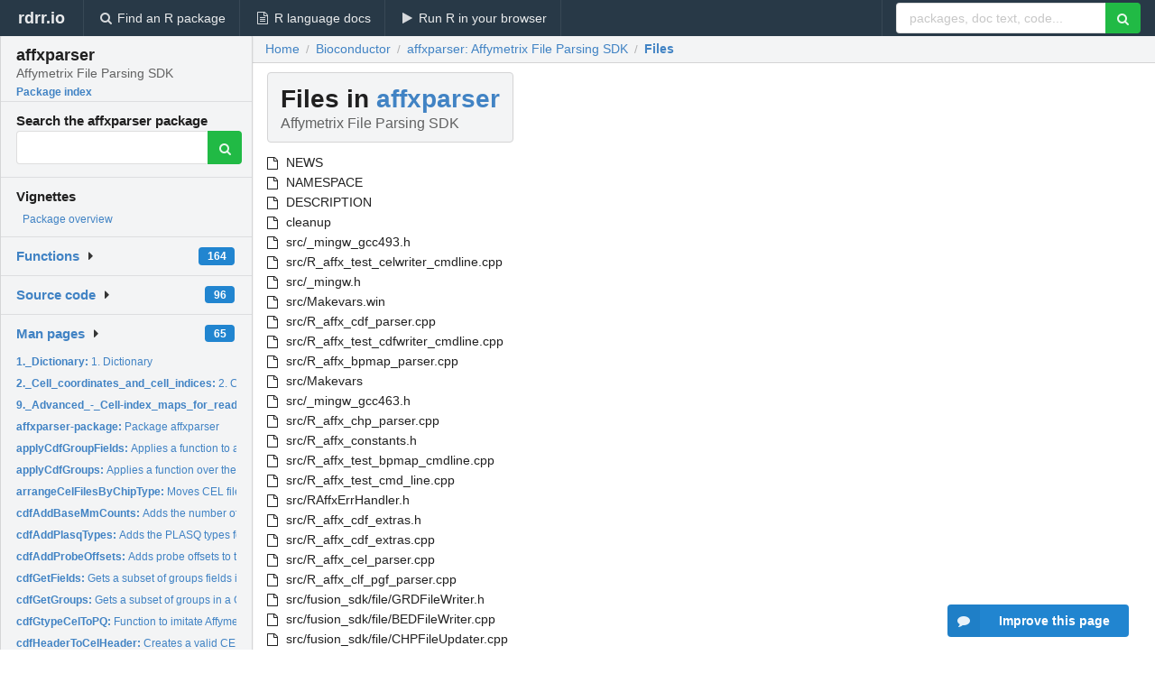

--- FILE ---
content_type: text/html; charset=utf-8
request_url: https://rdrr.io/bioc/affxparser/f/
body_size: 145691
content:


<!DOCTYPE html>
<html lang="en">
  <head>
    <meta charset="utf-8">
    
    <script async src="https://www.googletagmanager.com/gtag/js?id=G-LRSBGK4Q35"></script>
<script>
  window.dataLayer = window.dataLayer || [];
  function gtag(){dataLayer.push(arguments);}
  gtag('js', new Date());

  gtag('config', 'G-LRSBGK4Q35');
</script>

    <meta http-equiv="X-UA-Compatible" content="IE=edge">
    <meta name="viewport" content="width=device-width, initial-scale=1, minimum-scale=1">
    <meta property="og:title" content="affxparser source listing" />
    
      <meta name="description" content="File listing for affxparser">
      <meta property="og:description" content="File listing for affxparser"/>
    

    <link rel="icon" href="/favicon.ico">

    <link rel="canonical" href="https://rdrr.io/bioc/affxparser/f/" />

    <link rel="search" type="application/opensearchdescription+xml" title="R Package Documentation" href="/opensearch.xml" />

    <!-- Hello from va2  -->

    <title>affxparser source listing</title>

    <!-- HTML5 shim and Respond.js IE8 support of HTML5 elements and media queries -->
    <!--[if lt IE 9]>
      <script src="https://oss.maxcdn.com/html5shiv/3.7.2/html5shiv.min.js"></script>
      <script src="https://oss.maxcdn.com/respond/1.4.2/respond.min.js"></script>
    <![endif]-->

    
      
      
<link rel="stylesheet" href="/static/CACHE/css/dd7eaddf7db3.css" type="text/css" />

    

    
    

    
  </head>

  <body>
    <div class="ui darkblue top fixed inverted menu" role="navigation" itemscope itemtype="http://www.schema.org/SiteNavigationElement" style="height: 40px; z-index: 1000;">
      <a class="ui header item " href="/">rdrr.io<!-- <small>R Package Documentation</small>--></a>
      <a class='ui item ' href="/find/" itemprop="url"><i class='search icon'></i><span itemprop="name">Find an R package</span></a>
      <a class='ui item ' href="/r/" itemprop="url"><i class='file text outline icon'></i> <span itemprop="name">R language docs</span></a>
      <a class='ui item ' href="/snippets/" itemprop="url"><i class='play icon'></i> <span itemprop="name">Run R in your browser</span></a>

      <div class='right menu'>
        <form class='item' method='GET' action='/search'>
          <div class='ui right action input'>
            <input type='text' placeholder='packages, doc text, code...' size='24' name='q'>
            <button type="submit" class="ui green icon button"><i class='search icon'></i></button>
          </div>
        </form>
      </div>
    </div>

    
  



<div style='width: 280px; top: 24px; position: absolute;' class='ui vertical menu only-desktop bg-grey'>
  <a class='header  item' href='/bioc/affxparser/' style='padding-bottom: 4px'>
    <h3 class='ui header' style='margin-bottom: 4px'>
      affxparser
      <div class='sub header'>Affymetrix File Parsing SDK</div>
    </h3>
    <small style='padding: 0 0 16px 0px' class='fakelink'>Package index</small>
  </a>

  <form class='item' method='GET' action='/search'>
    <div class='sub header' style='margin-bottom: 4px'>Search the affxparser package</div>
    <div class='ui action input' style='padding-right: 32px'>
      <input type='hidden' name='package' value='affxparser'>
      <input type='hidden' name='repo' value='bioc'>
      <input type='text' placeholder='' name='q'>
      <button type="submit" class="ui green icon button">
        <i class="search icon"></i>
      </button>
    </div>
  </form>

  
    <div class='header item' style='padding-bottom: 7px'>Vignettes</div>
    <small>
      <ul class='fakelist'>
        
          <li>
            <a href='/bioc/affxparser/man/affxparser-package.html'>
              Package overview
              
            </a>
          </li>
        
      </ul>
    </small>
  

  <div class='ui floating dropdown item finder '>
  <b><a href='/bioc/affxparser/api/'>Functions</a></b> <div class='ui blue label'>164</div>
  <i class='caret right icon'></i>
  
  
  
</div>

  <div class='ui floating dropdown item finder '>
  <b><a href='/bioc/affxparser/f/'>Source code</a></b> <div class='ui blue label'>96</div>
  <i class='caret right icon'></i>
  
  
  
</div>

  <div class='ui floating dropdown item finder '>
  <b><a href='/bioc/affxparser/man/'>Man pages</a></b> <div class='ui blue label'>65</div>
  <i class='caret right icon'></i>
  
    <small>
      <ul style='list-style-type: none; margin: 12px auto 0; line-height: 2.0; padding-left: 0px; padding-bottom: 8px;'>
        
          <li style='white-space: nowrap; text-overflow: clip; overflow: hidden;'><a href='/bioc/affxparser/man/1._Dictionary.html'><b>1._Dictionary: </b>1. Dictionary</a></li>
        
          <li style='white-space: nowrap; text-overflow: clip; overflow: hidden;'><a href='/bioc/affxparser/man/2._Cell_coordinates_and_cell_indices.html'><b>2._Cell_coordinates_and_cell_indices: </b>2. Cell coordinates and cell indices</a></li>
        
          <li style='white-space: nowrap; text-overflow: clip; overflow: hidden;'><a href='/bioc/affxparser/man/9._Advanced_-_Cell-index_maps_for_reading_and_writing.html'><b>9._Advanced_-_Cell-index_maps_for_reading_and_writing: </b>9. Advanced - Cell-index maps for reading and writing</a></li>
        
          <li style='white-space: nowrap; text-overflow: clip; overflow: hidden;'><a href='/bioc/affxparser/man/affxparser-package.html'><b>affxparser-package: </b>Package affxparser</a></li>
        
          <li style='white-space: nowrap; text-overflow: clip; overflow: hidden;'><a href='/bioc/affxparser/man/applyCdfGroupFields.html'><b>applyCdfGroupFields: </b>Applies a function to a list of fields of each group in a CDF...</a></li>
        
          <li style='white-space: nowrap; text-overflow: clip; overflow: hidden;'><a href='/bioc/affxparser/man/applyCdfGroups.html'><b>applyCdfGroups: </b>Applies a function over the groups in a CDF structure</a></li>
        
          <li style='white-space: nowrap; text-overflow: clip; overflow: hidden;'><a href='/bioc/affxparser/man/arrangeCelFilesByChipType.html'><b>arrangeCelFilesByChipType: </b>Moves CEL files to subdirectories with names corresponding to...</a></li>
        
          <li style='white-space: nowrap; text-overflow: clip; overflow: hidden;'><a href='/bioc/affxparser/man/cdfAddBaseMmCounts.html'><b>cdfAddBaseMmCounts: </b>Adds the number of allele A and allele B mismatching...</a></li>
        
          <li style='white-space: nowrap; text-overflow: clip; overflow: hidden;'><a href='/bioc/affxparser/man/cdfAddPlasqTypes.html'><b>cdfAddPlasqTypes: </b>Adds the PLASQ types for the probes in a CDF structure</a></li>
        
          <li style='white-space: nowrap; text-overflow: clip; overflow: hidden;'><a href='/bioc/affxparser/man/cdfAddProbeOffsets.html'><b>cdfAddProbeOffsets: </b>Adds probe offsets to the groups in a CDF structure</a></li>
        
          <li style='white-space: nowrap; text-overflow: clip; overflow: hidden;'><a href='/bioc/affxparser/man/cdfGetFields.html'><b>cdfGetFields: </b>Gets a subset of groups fields in a CDF structure</a></li>
        
          <li style='white-space: nowrap; text-overflow: clip; overflow: hidden;'><a href='/bioc/affxparser/man/cdfGetGroups.html'><b>cdfGetGroups: </b>Gets a subset of groups in a CDF structure</a></li>
        
          <li style='white-space: nowrap; text-overflow: clip; overflow: hidden;'><a href='/bioc/affxparser/man/cdfGtypeCelToPQ.html'><b>cdfGtypeCelToPQ: </b>Function to imitate Affymetrix&#39; gtype\_cel\_to\_pq software</a></li>
        
          <li style='white-space: nowrap; text-overflow: clip; overflow: hidden;'><a href='/bioc/affxparser/man/cdfHeaderToCelHeader.html'><b>cdfHeaderToCelHeader: </b>Creates a valid CEL header from a CDF header</a></li>
        
          <li style='white-space: nowrap; text-overflow: clip; overflow: hidden;'><a href='/bioc/affxparser/man/cdfMergeAlleles.html'><b>cdfMergeAlleles: </b>Function to join CDF allele A and allele B groups strand by...</a></li>
        
          <li style='white-space: nowrap; text-overflow: clip; overflow: hidden;'><a href='/bioc/affxparser/man/cdfMergeStrands.html'><b>cdfMergeStrands: </b>Function to join CDF groups with the same names</a></li>
        
          <li style='white-space: nowrap; text-overflow: clip; overflow: hidden;'><a href='/bioc/affxparser/man/cdfMergeToQuartets.html'><b>cdfMergeToQuartets: </b>Function to re-arrange CDF groups values in quartets</a></li>
        
          <li style='white-space: nowrap; text-overflow: clip; overflow: hidden;'><a href='/bioc/affxparser/man/cdfOrderBy.html'><b>cdfOrderBy: </b>Orders the fields according to the value of another field in...</a></li>
        
          <li style='white-space: nowrap; text-overflow: clip; overflow: hidden;'><a href='/bioc/affxparser/man/cdfOrderColumnsBy.html'><b>cdfOrderColumnsBy: </b>Orders the columns of fields according to the values in a...</a></li>
        
          <li style='white-space: nowrap; text-overflow: clip; overflow: hidden;'><a href='/bioc/affxparser/man/cdfSetDimension.html'><b>cdfSetDimension: </b>Sets the dimension of an object</a></li>
        
          <li style='white-space: nowrap; text-overflow: clip; overflow: hidden;'><a href='/bioc/affxparser/man/compareCdfs.html'><b>compareCdfs: </b>Compares the contents of two CDF files</a></li>
        
          <li style='white-space: nowrap; text-overflow: clip; overflow: hidden;'><a href='/bioc/affxparser/man/compareCels.html'><b>compareCels: </b>Compares the contents of two CEL files</a></li>
        
          <li style='white-space: nowrap; text-overflow: clip; overflow: hidden;'><a href='/bioc/affxparser/man/convertCdf.html'><b>convertCdf: </b>Converts a CDF into the same CDF but with another format</a></li>
        
          <li style='white-space: nowrap; text-overflow: clip; overflow: hidden;'><a href='/bioc/affxparser/man/convertCel.html'><b>convertCel: </b>Converts a CEL into the same CEL but with another format</a></li>
        
          <li style='white-space: nowrap; text-overflow: clip; overflow: hidden;'><a href='/bioc/affxparser/man/copyCel.html'><b>copyCel: </b>Copies a CEL file</a></li>
        
          <li style='white-space: nowrap; text-overflow: clip; overflow: hidden;'><a href='/bioc/affxparser/man/createCel.html'><b>createCel: </b>Creates an empty CEL file</a></li>
        
          <li style='white-space: nowrap; text-overflow: clip; overflow: hidden;'><a href='/bioc/affxparser/man/findCdf.html'><b>findCdf: </b>Search for CDF files in multiple directories</a></li>
        
          <li style='white-space: nowrap; text-overflow: clip; overflow: hidden;'><a href='/bioc/affxparser/man/findFiles.html'><b>findFiles: </b>Finds one or several files in multiple directories</a></li>
        
          <li style='white-space: nowrap; text-overflow: clip; overflow: hidden;'><a href='/bioc/affxparser/man/invertMap.html'><b>invertMap: </b>Inverts a read or a write map</a></li>
        
          <li style='white-space: nowrap; text-overflow: clip; overflow: hidden;'><a href='/bioc/affxparser/man/isCelFile.html'><b>isCelFile: </b>Checks if a file is a CEL file or not</a></li>
        
          <li style='white-space: nowrap; text-overflow: clip; overflow: hidden;'><a href='/bioc/affxparser/man/parseDatHeaderString.html'><b>parseDatHeaderString: </b>Parses a DAT header string</a></li>
        
          <li style='white-space: nowrap; text-overflow: clip; overflow: hidden;'><a href='/bioc/affxparser/man/readBpmap.html'><b>readBpmap: </b>Parses a Bpmap file</a></li>
        
          <li style='white-space: nowrap; text-overflow: clip; overflow: hidden;'><a href='/bioc/affxparser/man/readCcg.html'><b>readCcg: </b>Reads an Affymetrix Command Console Generic (CCG) Data file</a></li>
        
          <li style='white-space: nowrap; text-overflow: clip; overflow: hidden;'><a href='/bioc/affxparser/man/readCcgHeader.html'><b>readCcgHeader: </b>Reads an the header of an Affymetrix Command Console Generic...</a></li>
        
          <li style='white-space: nowrap; text-overflow: clip; overflow: hidden;'><a href='/bioc/affxparser/man/readCdf.html'><b>readCdf: </b>Parsing a CDF file using Affymetrix Fusion SDK</a></li>
        
          <li style='white-space: nowrap; text-overflow: clip; overflow: hidden;'><a href='/bioc/affxparser/man/readCdfCellIndices.html'><b>readCdfCellIndices: </b>Reads (one-based) cell indices of units (probesets) in an...</a></li>
        
          <li style='white-space: nowrap; text-overflow: clip; overflow: hidden;'><a href='/bioc/affxparser/man/readCdfDataFrame.html'><b>readCdfDataFrame: </b>Reads units (probesets) from an Affymetrix CDF file</a></li>
        
          <li style='white-space: nowrap; text-overflow: clip; overflow: hidden;'><a href='/bioc/affxparser/man/readCdfGroupNames.html'><b>readCdfGroupNames: </b>Reads group names for a set of units (probesets) in an...</a></li>
        
          <li style='white-space: nowrap; text-overflow: clip; overflow: hidden;'><a href='/bioc/affxparser/man/readCdfHeader.html'><b>readCdfHeader: </b>Reads the header associated with an Affymetrix CDF file</a></li>
        
          <li style='white-space: nowrap; text-overflow: clip; overflow: hidden;'><a href='/bioc/affxparser/man/readCdfIsPm.html'><b>readCdfIsPm: </b>Checks if cells in a CDF file are perfect-match probes or not</a></li>
        
          <li style='white-space: nowrap; text-overflow: clip; overflow: hidden;'><a href='/bioc/affxparser/man/readCdfNbrOfCellsPerUnitGroup.html'><b>readCdfNbrOfCellsPerUnitGroup: </b>Gets the number of cells (probes) that each group of each...</a></li>
        
          <li style='white-space: nowrap; text-overflow: clip; overflow: hidden;'><a href='/bioc/affxparser/man/readCdfQc.html'><b>readCdfQc: </b>Reads the QC units of CDF file</a></li>
        
          <li style='white-space: nowrap; text-overflow: clip; overflow: hidden;'><a href='/bioc/affxparser/man/readCdfUnitNames.html'><b>readCdfUnitNames: </b>Reads unit (probeset) names from an Affymetrix CDF file</a></li>
        
          <li style='white-space: nowrap; text-overflow: clip; overflow: hidden;'><a href='/bioc/affxparser/man/readCdfUnits.html'><b>readCdfUnits: </b>Reads units (probesets) from an Affymetrix CDF file</a></li>
        
          <li style='white-space: nowrap; text-overflow: clip; overflow: hidden;'><a href='/bioc/affxparser/man/readCdfUnitsWriteMap.html'><b>readCdfUnitsWriteMap: </b>Generates an Affymetrix cell-index write map from a CDF file</a></li>
        
          <li style='white-space: nowrap; text-overflow: clip; overflow: hidden;'><a href='/bioc/affxparser/man/readCel.html'><b>readCel: </b>Reads an Affymetrix CEL file</a></li>
        
          <li style='white-space: nowrap; text-overflow: clip; overflow: hidden;'><a href='/bioc/affxparser/man/readCelHeader.html'><b>readCelHeader: </b>Parsing the header of an Affymetrix CEL file</a></li>
        
          <li style='white-space: nowrap; text-overflow: clip; overflow: hidden;'><a href='/bioc/affxparser/man/readCelIntensities.html'><b>readCelIntensities: </b>Reads the intensities contained in several Affymetrix CEL...</a></li>
        
          <li style='white-space: nowrap; text-overflow: clip; overflow: hidden;'><a href='/bioc/affxparser/man/readCelRectangle.html'><b>readCelRectangle: </b>Reads a spatial subset of probe-level data from Affymetrix...</a></li>
        
          <li style='white-space: nowrap; text-overflow: clip; overflow: hidden;'><a href='/bioc/affxparser/man/readCelUnits.html'><b>readCelUnits: </b>Reads probe-level data ordered as units (probesets) from one...</a></li>
        
        <li style='padding-top: 4px; padding-bottom: 0;'><a href='/bioc/affxparser/man/'><b>Browse all...</b></a></li>
      </ul>
    </small>
  
  
  
</div>


  

  
</div>



  <div class='desktop-pad' id='body-content'>
    <div class='ui fluid container bc-row'>
      <div class="ui breadcrumb" itemscope itemtype="http://schema.org/BreadcrumbList">
        <a class="section" href="/">Home</a>
        <div class='divider'> / </div>
        <span itemprop="itemListElement" itemscope itemtype="http://schema.org/ListItem">
          <a class='section' itemscope itemtype="http://schema.org/Thing" itemprop="item" id="https://rdrr.io/all/bioc/" href="/all/bioc/">
            <span itemprop="name">Bioconductor</span>
          </a>
          <meta itemprop="position" content="1" />
        </span>

        <div class='divider'> / </div>

        <span itemprop="itemListElement" itemscope itemtype="http://schema.org/ListItem">
          <a class='section' itemscope itemtype="http://schema.org/Thing" itemprop="item" id="/bioc/affxparser/" href="/bioc/affxparser/">
            <span itemprop="name">affxparser: Affymetrix File Parsing SDK</span>
          </a>
          <meta itemprop="position" content="2" />
        </span>

        <div class='divider'> / </div>

        <span itemprop="itemListElement" itemscope itemtype="http://schema.org/ListItem">
          <a class='active section' itemscope itemtype="http://schema.org/Thing" itemprop="item" id="https://rdrr.io/bioc/affxparser/f/" href="https://rdrr.io/bioc/affxparser/f/">
            <span itemprop="name">Files</span>
          </a>
          <meta itemprop="position" content="3" />
        </span>
      </div>
    </div>

    <div class='ui fluid container' style='padding: 0 16px'>
      <h1 class="ui block header fit-content">
        Files in <a href='/bioc/affxparser/'>affxparser</a>
        <div class='sub header'>Affymetrix File Parsing SDK</div>
      </h1>

      <!-- TODO: filter functionality goes here -->

      <div class='ui list'>
        
          <div class='item'>
            <i class='file outline icon'></i>
            NEWS
          </div>
        
          <div class='item'>
            <i class='file outline icon'></i>
            NAMESPACE
          </div>
        
          <div class='item'>
            <i class='file outline icon'></i>
            DESCRIPTION
          </div>
        
          <div class='item'>
            <i class='file outline icon'></i>
            cleanup
          </div>
        
          <div class='item'>
            <i class='file outline icon'></i>
            src/_mingw_gcc493.h
          </div>
        
          <div class='item'>
            <i class='file outline icon'></i>
            src/R_affx_test_celwriter_cmdline.cpp
          </div>
        
          <div class='item'>
            <i class='file outline icon'></i>
            src/_mingw.h
          </div>
        
          <div class='item'>
            <i class='file outline icon'></i>
            src/Makevars.win
          </div>
        
          <div class='item'>
            <i class='file outline icon'></i>
            src/R_affx_cdf_parser.cpp
          </div>
        
          <div class='item'>
            <i class='file outline icon'></i>
            src/R_affx_test_cdfwriter_cmdline.cpp
          </div>
        
          <div class='item'>
            <i class='file outline icon'></i>
            src/R_affx_bpmap_parser.cpp
          </div>
        
          <div class='item'>
            <i class='file outline icon'></i>
            src/Makevars
          </div>
        
          <div class='item'>
            <i class='file outline icon'></i>
            src/_mingw_gcc463.h
          </div>
        
          <div class='item'>
            <i class='file outline icon'></i>
            src/R_affx_chp_parser.cpp
          </div>
        
          <div class='item'>
            <i class='file outline icon'></i>
            src/R_affx_constants.h
          </div>
        
          <div class='item'>
            <i class='file outline icon'></i>
            src/R_affx_test_bpmap_cmdline.cpp
          </div>
        
          <div class='item'>
            <i class='file outline icon'></i>
            src/R_affx_test_cmd_line.cpp
          </div>
        
          <div class='item'>
            <i class='file outline icon'></i>
            src/RAffxErrHandler.h
          </div>
        
          <div class='item'>
            <i class='file outline icon'></i>
            src/R_affx_cdf_extras.h
          </div>
        
          <div class='item'>
            <i class='file outline icon'></i>
            src/R_affx_cdf_extras.cpp
          </div>
        
          <div class='item'>
            <i class='file outline icon'></i>
            src/R_affx_cel_parser.cpp
          </div>
        
          <div class='item'>
            <i class='file outline icon'></i>
            src/R_affx_clf_pgf_parser.cpp
          </div>
        
          <div class='item'>
            <i class='file outline icon'></i>
            src/fusion_sdk/file/GRDFileWriter.h
          </div>
        
          <div class='item'>
            <i class='file outline icon'></i>
            src/fusion_sdk/file/BEDFileWriter.cpp
          </div>
        
          <div class='item'>
            <i class='file outline icon'></i>
            src/fusion_sdk/file/CHPFileUpdater.cpp
          </div>
        
          <div class='item'>
            <i class='file outline icon'></i>
            src/fusion_sdk/file/FileWriter.h
          </div>
        
          <div class='item'>
            <i class='file outline icon'></i>
            src/fusion_sdk/file/GRDFileData.cpp
          </div>
        
          <div class='item'>
            <i class='file outline icon'></i>
            src/fusion_sdk/file/BARFileData.h
          </div>
        
          <div class='item'>
            <i class='file outline icon'></i>
            src/fusion_sdk/file/DttArrayFileReader.h
          </div>
        
          <div class='item'>
            <i class='file outline icon'></i>
            src/fusion_sdk/file/FileIO.h
          </div>
        
          <div class='item'>
            <i class='file outline icon'></i>
            src/fusion_sdk/file/PSIFileData.cpp
          </div>
        
          <div class='item'>
            <i class='file outline icon'></i>
            src/fusion_sdk/file/BEDFileData.cpp
          </div>
        
          <div class='item'>
            <i class='file outline icon'></i>
            src/fusion_sdk/file/CDFFileData.h
          </div>
        
          <div class='item'>
            <i class='file outline icon'></i>
            src/fusion_sdk/file/DttArrayFileReader.cpp
          </div>
        
          <div class='item'>
            <i class='file outline icon'></i>
            src/fusion_sdk/file/SimpleBinaryFile.cpp
          </div>
        
          <div class='item'>
            <i class='file outline icon'></i>
            src/fusion_sdk/file/IniFile.cpp
          </div>
        
          <div class='item'>
            <i class='file outline icon'></i>
            src/fusion_sdk/file/IntervalEntry.h
          </div>
        
          <div class='item'>
            <i class='file outline icon'></i>
            src/fusion_sdk/file/GQCFileData.cpp
          </div>
        
          <div class='item'>
            <i class='file outline icon'></i>
            src/fusion_sdk/file/SAXDttArrayHandlers.cpp
          </div>
        
          <div class='item'>
            <i class='file outline icon'></i>
            src/fusion_sdk/file/1LQFileData.h
          </div>
        
          <div class='item'>
            <i class='file outline icon'></i>
            src/fusion_sdk/file/MSKFileData.h
          </div>
        
          <div class='item'>
            <i class='file outline icon'></i>
            src/fusion_sdk/file/CELFileData.h
          </div>
        
          <div class='item'>
            <i class='file outline icon'></i>
            src/fusion_sdk/file/FileWriter.cpp
          </div>
        
          <div class='item'>
            <i class='file outline icon'></i>
            src/fusion_sdk/file/CELFileWriter.cpp
          </div>
        
          <div class='item'>
            <i class='file outline icon'></i>
            src/fusion_sdk/file/BARFileWriter.h
          </div>
        
          <div class='item'>
            <i class='file outline icon'></i>
            src/fusion_sdk/file/test-fileio.cpp
          </div>
        
          <div class='item'>
            <i class='file outline icon'></i>
            src/fusion_sdk/file/SMDFileData.h
          </div>
        
          <div class='item'>
            <i class='file outline icon'></i>
            src/fusion_sdk/file/CHPFileWriter.h
          </div>
        
          <div class='item'>
            <i class='file outline icon'></i>
            src/fusion_sdk/file/GRDFileWriter.cpp
          </div>
        
          <div class='item'>
            <i class='file outline icon'></i>
            src/fusion_sdk/file/BEDFileWriter.h
          </div>
        
          <div class='item'>
            <i class='file outline icon'></i>
            src/fusion_sdk/file/GRCFileData.cpp
          </div>
        
          <div class='item'>
            <i class='file outline icon'></i>
            src/fusion_sdk/file/GRCFileWriter.h
          </div>
        
          <div class='item'>
            <i class='file outline icon'></i>
            src/fusion_sdk/file/CHPFileData.cpp
          </div>
        
          <div class='item'>
            <i class='file outline icon'></i>
            src/fusion_sdk/file/BPMAPFileData.h
          </div>
        
          <div class='item'>
            <i class='file outline icon'></i>
            src/fusion_sdk/file/CHPFileWriter.cpp
          </div>
        
          <div class='item'>
            <i class='file outline icon'></i>
            src/fusion_sdk/file/GQCFileData.h
          </div>
        
          <div class='item'>
            <i class='file outline icon'></i>
            src/fusion_sdk/file/DATFileData.cpp
          </div>
        
          <div class='item'>
            <i class='file outline icon'></i>
            src/fusion_sdk/file/PSIFileData.h
          </div>
        
          <div class='item'>
            <i class='file outline icon'></i>
            src/fusion_sdk/file/MDLFileData.cpp
          </div>
        
          <div class='item'>
            <i class='file outline icon'></i>
            src/fusion_sdk/file/CDFFileData.cpp
          </div>
        
          <div class='item'>
            <i class='file outline icon'></i>
            src/fusion_sdk/file/CMSFileData.h
          </div>
        
          <div class='item'>
            <i class='file outline icon'></i>
            src/fusion_sdk/file/GridCoordinates.h
          </div>
        
          <div class='item'>
            <i class='file outline icon'></i>
            src/fusion_sdk/file/SAXDttArrayHandlers.h
          </div>
        
          <div class='item'>
            <i class='file outline icon'></i>
            src/fusion_sdk/file/GRDFileData.h
          </div>
        
          <div class='item'>
            <i class='file outline icon'></i>
            src/fusion_sdk/file/IniFile.h
          </div>
        
          <div class='item'>
            <i class='file outline icon'></i>
            src/fusion_sdk/file/GRCFileData.h
          </div>
        
          <div class='item'>
            <i class='file outline icon'></i>
            src/fusion_sdk/file/CELFileData.cpp
          </div>
        
          <div class='item'>
            <i class='file outline icon'></i>
            src/fusion_sdk/file/TagValuePair.h
          </div>
        
          <div class='item'>
            <i class='file outline icon'></i>
            src/fusion_sdk/file/BPMAPFileData.cpp
          </div>
        
          <div class='item'>
            <i class='file outline icon'></i>
            src/fusion_sdk/file/SMDFileData.cpp
          </div>
        
          <div class='item'>
            <i class='file outline icon'></i>
            src/fusion_sdk/file/MDLFileData.h
          </div>
        
          <div class='item'>
            <i class='file outline icon'></i>
            src/fusion_sdk/file/CMSFileData.cpp
          </div>
        
          <div class='item'>
            <i class='file outline icon'></i>
            src/fusion_sdk/file/1LQFileData.cpp
          </div>
        
          <div class='item'>
            <i class='file outline icon'></i>
            src/fusion_sdk/file/BARFileData.cpp
          </div>
        
          <div class='item'>
            <i class='file outline icon'></i>
            src/fusion_sdk/file/CHPFileBufferWriter.h
          </div>
        
          <div class='item'>
            <i class='file outline icon'></i>
            src/fusion_sdk/file/CHPFileBufferWriter.cpp
          </div>
        
          <div class='item'>
            <i class='file outline icon'></i>
            src/fusion_sdk/file/BEDFileData.h
          </div>
        
          <div class='item'>
            <i class='file outline icon'></i>
            src/fusion_sdk/file/BPMAPFileWriter.h
          </div>
        
          <div class='item'>
            <i class='file outline icon'></i>
            src/fusion_sdk/file/GRCFileWriter.cpp
          </div>
        
          <div class='item'>
            <i class='file outline icon'></i>
            src/fusion_sdk/file/MSKFileWriter.h
          </div>
        
          <div class='item'>
            <i class='file outline icon'></i>
            src/fusion_sdk/file/CHPFileUpdater.h
          </div>
        
          <div class='item'>
            <i class='file outline icon'></i>
            src/fusion_sdk/file/EXPFileData.h
          </div>
        
          <div class='item'>
            <i class='file outline icon'></i>
            src/fusion_sdk/file/BPMAPFileWriter.cpp
          </div>
        
          <div class='item'>
            <i class='file outline icon'></i>
            src/fusion_sdk/file/GridControlData.h
          </div>
        
          <div class='item'>
            <i class='file outline icon'></i>
            src/fusion_sdk/file/DATFileData.h
          </div>
        
          <div class='item'>
            <i class='file outline icon'></i>
            src/fusion_sdk/file/SimpleBinaryFile.h
          </div>
        
          <div class='item'>
            <i class='file outline icon'></i>
            src/fusion_sdk/file/CHPFileData.h
          </div>
        
          <div class='item'>
            <i class='file outline icon'></i>
            src/fusion_sdk/file/MSKFileData.cpp
          </div>
        
          <div class='item'>
            <i class='file outline icon'></i>
            src/fusion_sdk/file/EXPFileData.cpp
          </div>
        
          <div class='item'>
            <i class='file outline icon'></i>
            src/fusion_sdk/file/BARFileWriter.cpp
          </div>
        
          <div class='item'>
            <i class='file outline icon'></i>
            src/fusion_sdk/file/FileIO.cpp
          </div>
        
          <div class='item'>
            <i class='file outline icon'></i>
            src/fusion_sdk/file/CELFileWriter.h
          </div>
        
          <div class='item'>
            <i class='file outline icon'></i>
            src/fusion_sdk/file/MSKFileWriter.cpp
          </div>
        
          <div class='item'>
            <i class='file outline icon'></i>
            src/fusion_sdk/file/TsvFile/tsv-test.cpp
          </div>
        
          <div class='item'>
            <i class='file outline icon'></i>
            src/fusion_sdk/file/TsvFile/tsv-util.cpp
          </div>
        
          <div class='item'>
            <i class='file outline icon'></i>
            src/fusion_sdk/file/TsvFile/TsvFile.h
          </div>
        
          <div class='item'>
            <i class='file outline icon'></i>
            src/fusion_sdk/file/TsvFile/BgpFile.cpp
          </div>
        
          <div class='item'>
            <i class='file outline icon'></i>
            src/fusion_sdk/file/TsvFile/apt-tsv-join.cpp
          </div>
        
          <div class='item'>
            <i class='file outline icon'></i>
            src/fusion_sdk/file/TsvFile/SequentialClfFile.h
          </div>
        
          <div class='item'>
            <i class='file outline icon'></i>
            src/fusion_sdk/file/TsvFile/BgpFile.h
          </div>
        
          <div class='item'>
            <i class='file outline icon'></i>
            src/fusion_sdk/file/TsvFile/tsv-example.cpp
          </div>
        
          <div class='item'>
            <i class='file outline icon'></i>
            src/fusion_sdk/file/TsvFile/SpfFile.h
          </div>
        
          <div class='item'>
            <i class='file outline icon'></i>
            src/fusion_sdk/file/TsvFile/ClfFile.h
          </div>
        
          <div class='item'>
            <i class='file outline icon'></i>
            src/fusion_sdk/file/TsvFile/DumpPgf.cpp
          </div>
        
          <div class='item'>
            <i class='file outline icon'></i>
            src/fusion_sdk/file/TsvFile/TsvFile.cpp
          </div>
        
          <div class='item'>
            <i class='file outline icon'></i>
            src/fusion_sdk/file/TsvFile/PgfFile.h
          </div>
        
          <div class='item'>
            <i class='file outline icon'></i>
            src/fusion_sdk/file/TsvFile/TsvJoin.cpp
          </div>
        
          <div class='item'>
            <i class='file outline icon'></i>
            src/fusion_sdk/file/TsvFile/PgfFile.cpp
          </div>
        
          <div class='item'>
            <i class='file outline icon'></i>
            src/fusion_sdk/file/TsvFile/ClfFile.cpp
          </div>
        
          <div class='item'>
            <i class='file outline icon'></i>
            src/fusion_sdk/file/TsvFile/DumpPgf.h
          </div>
        
          <div class='item'>
            <i class='file outline icon'></i>
            src/fusion_sdk/file/TsvFile/SnpTable.h
          </div>
        
          <div class='item'>
            <i class='file outline icon'></i>
            src/fusion_sdk/file/TsvFile/TsvJoin.h
          </div>
        
          <div class='item'>
            <i class='file outline icon'></i>
            src/fusion_sdk/file/TsvFile/TsvFileDiff.h
          </div>
        
          <div class='item'>
            <i class='file outline icon'></i>
            src/fusion_sdk/file/TsvFile/TsvFileDiff.cpp
          </div>
        
          <div class='item'>
            <i class='file outline icon'></i>
            src/fusion_sdk/file/TsvFile/SnpTable.cpp
          </div>
        
          <div class='item'>
            <i class='file outline icon'></i>
            src/fusion_sdk/file/TsvFile/SequentialClfFile.cpp
          </div>
        
          <div class='item'>
            <i class='file outline icon'></i>
            src/fusion_sdk/file/TsvFile/apt-dump-pgf.cpp
          </div>
        
          <div class='item'>
            <i class='file outline icon'></i>
            src/fusion_sdk/file/TsvFile/SpfFile.cpp
          </div>
        
          <div class='item'>
            <i class='file outline icon'></i>
            src/fusion_sdk/calvin_files/data/src/DataSet.cpp
          </div>
        
          <div class='item'>
            <i class='file outline icon'></i>
            src/fusion_sdk/calvin_files/data/src/CHPQuantificationDetectionData.cpp
          </div>
        
          <div class='item'>
            <i class='file outline icon'></i>
            src/fusion_sdk/calvin_files/data/src/ProbeSetQuantificationData.h
          </div>
        
          <div class='item'>
            <i class='file outline icon'></i>
            src/fusion_sdk/calvin_files/data/src/ChromosomeMultiDataSummaryData.h
          </div>
        
          <div class='item'>
            <i class='file outline icon'></i>
            src/fusion_sdk/calvin_files/data/src/CHPData.h
          </div>
        
          <div class='item'>
            <i class='file outline icon'></i>
            src/fusion_sdk/calvin_files/data/src/CHPMultiDataData.h
          </div>
        
          <div class='item'>
            <i class='file outline icon'></i>
            src/fusion_sdk/calvin_files/data/src/CELData.h
          </div>
        
          <div class='item'>
            <i class='file outline icon'></i>
            src/fusion_sdk/calvin_files/data/src/ProbeSetMultiDataData.cpp
          </div>
        
          <div class='item'>
            <i class='file outline icon'></i>
            src/fusion_sdk/calvin_files/data/src/CHPExpressionEntry.cpp
          </div>
        
          <div class='item'>
            <i class='file outline icon'></i>
            src/fusion_sdk/calvin_files/data/src/ColumnInfo.cpp
          </div>
        
          <div class='item'>
            <i class='file outline icon'></i>
            src/fusion_sdk/calvin_files/data/src/CHPTilingData.cpp
          </div>
        
          <div class='item'>
            <i class='file outline icon'></i>
            src/fusion_sdk/calvin_files/data/src/GenericDataHeader.h
          </div>
        
          <div class='item'>
            <i class='file outline icon'></i>
            src/fusion_sdk/calvin_files/data/src/CHPTilingData.h
          </div>
        
          <div class='item'>
            <i class='file outline icon'></i>
            src/fusion_sdk/calvin_files/data/src/CHPGenotypeEntry.cpp
          </div>
        
          <div class='item'>
            <i class='file outline icon'></i>
            src/fusion_sdk/calvin_files/data/src/CHPBackgroundZone.cpp
          </div>
        
          <div class='item'>
            <i class='file outline icon'></i>
            src/fusion_sdk/calvin_files/data/src/ProbeSetQuantificationDetectionData.h
          </div>
        
          <div class='item'>
            <i class='file outline icon'></i>
            src/fusion_sdk/calvin_files/data/src/CDFData.h
          </div>
        
          <div class='item'>
            <i class='file outline icon'></i>
            src/fusion_sdk/calvin_files/data/src/FamilialMultiDataData.h
          </div>
        
          <div class='item'>
            <i class='file outline icon'></i>
            src/fusion_sdk/calvin_files/data/src/FileHeader.cpp
          </div>
        
          <div class='item'>
            <i class='file outline icon'></i>
            src/fusion_sdk/calvin_files/data/src/CHPReseqEntry.h
          </div>
        
          <div class='item'>
            <i class='file outline icon'></i>
            src/fusion_sdk/calvin_files/data/src/GenericData.cpp
          </div>
        
          <div class='item'>
            <i class='file outline icon'></i>
            src/fusion_sdk/calvin_files/data/src/ChromosomeSegmentMultiDataData.h
          </div>
        
          <div class='item'>
            <i class='file outline icon'></i>
            src/fusion_sdk/calvin_files/data/src/CDFData.cpp
          </div>
        
          <div class='item'>
            <i class='file outline icon'></i>
            src/fusion_sdk/calvin_files/data/src/CDFDataTypes.h
          </div>
        
          <div class='item'>
            <i class='file outline icon'></i>
            src/fusion_sdk/calvin_files/data/src/FileHeader.h
          </div>
        
          <div class='item'>
            <i class='file outline icon'></i>
            src/fusion_sdk/calvin_files/data/src/DATData.h
          </div>
        
          <div class='item'>
            <i class='file outline icon'></i>
            src/fusion_sdk/calvin_files/data/src/CHPUniversalEntry.h
          </div>
        
          <div class='item'>
            <i class='file outline icon'></i>
            src/fusion_sdk/calvin_files/data/src/DataSetHeader.h
          </div>
        
          <div class='item'>
            <i class='file outline icon'></i>
            src/fusion_sdk/calvin_files/data/src/CHPQuantificationData.h
          </div>
        
          <div class='item'>
            <i class='file outline icon'></i>
            src/fusion_sdk/calvin_files/data/src/CHPBackgroundZone.h
          </div>
        
          <div class='item'>
            <i class='file outline icon'></i>
            src/fusion_sdk/calvin_files/data/src/CHPUniversalEntry.cpp
          </div>
        
          <div class='item'>
            <i class='file outline icon'></i>
            src/fusion_sdk/calvin_files/data/src/CDFProbeInformation.cpp
          </div>
        
          <div class='item'>
            <i class='file outline icon'></i>
            src/fusion_sdk/calvin_files/data/src/DataGroup.cpp
          </div>
        
          <div class='item'>
            <i class='file outline icon'></i>
            src/fusion_sdk/calvin_files/data/src/ColumnInfo.h
          </div>
        
          <div class='item'>
            <i class='file outline icon'></i>
            src/fusion_sdk/calvin_files/data/src/CHPMultiDataData.cpp
          </div>
        
          <div class='item'>
            <i class='file outline icon'></i>
            src/fusion_sdk/calvin_files/data/src/CytoGenotypeCallMultiDataData.h
          </div>
        
          <div class='item'>
            <i class='file outline icon'></i>
            src/fusion_sdk/calvin_files/data/src/CHPGenotypeEntry.h
          </div>
        
          <div class='item'>
            <i class='file outline icon'></i>
            src/fusion_sdk/calvin_files/data/src/GenericDataTypes.h
          </div>
        
          <div class='item'>
            <i class='file outline icon'></i>
            src/fusion_sdk/calvin_files/data/src/DataSet.h
          </div>
        
          <div class='item'>
            <i class='file outline icon'></i>
            src/fusion_sdk/calvin_files/data/src/CDFQCProbeSetInformation.cpp
          </div>
        
          <div class='item'>
            <i class='file outline icon'></i>
            src/fusion_sdk/calvin_files/data/src/DataException.h
          </div>
        
          <div class='item'>
            <i class='file outline icon'></i>
            src/fusion_sdk/calvin_files/data/src/CDFProbeSetInformation.cpp
          </div>
        
          <div class='item'>
            <i class='file outline icon'></i>
            src/fusion_sdk/calvin_files/data/src/DataSetHeader.cpp
          </div>
        
          <div class='item'>
            <i class='file outline icon'></i>
            src/fusion_sdk/calvin_files/data/src/DataException.cpp
          </div>
        
          <div class='item'>
            <i class='file outline icon'></i>
            src/fusion_sdk/calvin_files/data/src/CHPQuantificationData.cpp
          </div>
        
          <div class='item'>
            <i class='file outline icon'></i>
            src/fusion_sdk/calvin_files/data/src/CDFQCProbeSetInformation.h
          </div>
        
          <div class='item'>
            <i class='file outline icon'></i>
            src/fusion_sdk/calvin_files/data/src/CHPTilingEntry.h
          </div>
        
          <div class='item'>
            <i class='file outline icon'></i>
            src/fusion_sdk/calvin_files/data/src/MarkerABSignals.h
          </div>
        
          <div class='item'>
            <i class='file outline icon'></i>
            src/fusion_sdk/calvin_files/data/src/CDFProbeSetInformation.h
          </div>
        
          <div class='item'>
            <i class='file outline icon'></i>
            src/fusion_sdk/calvin_files/data/src/CELData.cpp
          </div>
        
          <div class='item'>
            <i class='file outline icon'></i>
            src/fusion_sdk/calvin_files/data/src/DATData.cpp
          </div>
        
          <div class='item'>
            <i class='file outline icon'></i>
            src/fusion_sdk/calvin_files/data/src/GenericData.h
          </div>
        
          <div class='item'>
            <i class='file outline icon'></i>
            src/fusion_sdk/calvin_files/data/src/CHPExpressionEntry.h
          </div>
        
          <div class='item'>
            <i class='file outline icon'></i>
            src/fusion_sdk/calvin_files/data/src/CHPQuantificationDetectionData.h
          </div>
        
          <div class='item'>
            <i class='file outline icon'></i>
            src/fusion_sdk/calvin_files/data/src/CDFProbeGroupInformation.cpp
          </div>
        
          <div class='item'>
            <i class='file outline icon'></i>
            src/fusion_sdk/calvin_files/data/src/CDFQCProbeInformation.cpp
          </div>
        
          <div class='item'>
            <i class='file outline icon'></i>
            src/fusion_sdk/calvin_files/data/src/CDFProbeGroupInformation.h
          </div>
        
          <div class='item'>
            <i class='file outline icon'></i>
            src/fusion_sdk/calvin_files/data/src/AllelePeaks.h
          </div>
        
          <div class='item'>
            <i class='file outline icon'></i>
            src/fusion_sdk/calvin_files/data/src/DataGroup.h
          </div>
        
          <div class='item'>
            <i class='file outline icon'></i>
            src/fusion_sdk/calvin_files/data/src/ProbeSetMultiDataData.h
          </div>
        
          <div class='item'>
            <i class='file outline icon'></i>
            src/fusion_sdk/calvin_files/data/src/GenericDataHeader.cpp
          </div>
        
          <div class='item'>
            <i class='file outline icon'></i>
            src/fusion_sdk/calvin_files/data/src/MemMapFile.cpp
          </div>
        
          <div class='item'>
            <i class='file outline icon'></i>
            src/fusion_sdk/calvin_files/data/src/CDFQCProbeInformation.h
          </div>
        
          <div class='item'>
            <i class='file outline icon'></i>
            src/fusion_sdk/calvin_files/data/src/TilingResultData.h
          </div>
        
          <div class='item'>
            <i class='file outline icon'></i>
            src/fusion_sdk/calvin_files/data/src/DataGroupHeader.cpp
          </div>
        
          <div class='item'>
            <i class='file outline icon'></i>
            src/fusion_sdk/calvin_files/data/src/DataGroupHeader.h
          </div>
        
          <div class='item'>
            <i class='file outline icon'></i>
            src/fusion_sdk/calvin_files/data/src/MemMapFile.h
          </div>
        
          <div class='item'>
            <i class='file outline icon'></i>
            src/fusion_sdk/calvin_files/data/src/CHPData.cpp
          </div>
        
          <div class='item'>
            <i class='file outline icon'></i>
            src/fusion_sdk/calvin_files/data/src/CDFProbeInformation.h
          </div>
        
          <div class='item'>
            <i class='file outline icon'></i>
            src/fusion_sdk/calvin_files/utils/src/AffymetrixGuid.h
          </div>
        
          <div class='item'>
            <i class='file outline icon'></i>
            src/fusion_sdk/calvin_files/utils/src/Coords.h
          </div>
        
          <div class='item'>
            <i class='file outline icon'></i>
            src/fusion_sdk/calvin_files/utils/src/GenoCallCoder.h
          </div>
        
          <div class='item'>
            <i class='file outline icon'></i>
            src/fusion_sdk/calvin_files/utils/src/checksum.cpp
          </div>
        
          <div class='item'>
            <i class='file outline icon'></i>
            src/fusion_sdk/calvin_files/utils/src/Calvin.cpp
          </div>
        
          <div class='item'>
            <i class='file outline icon'></i>
            src/fusion_sdk/calvin_files/utils/src/checksum.h
          </div>
        
          <div class='item'>
            <i class='file outline icon'></i>
            src/fusion_sdk/calvin_files/utils/src/FileUtils.h
          </div>
        
          <div class='item'>
            <i class='file outline icon'></i>
            src/fusion_sdk/calvin_files/utils/src/AffyStlCollectionTypes.h
          </div>
        
          <div class='item'>
            <i class='file outline icon'></i>
            src/fusion_sdk/calvin_files/utils/src/Calvin.h
          </div>
        
          <div class='item'>
            <i class='file outline icon'></i>
            src/fusion_sdk/calvin_files/utils/src/FileUtils.cpp
          </div>
        
          <div class='item'>
            <i class='file outline icon'></i>
            src/fusion_sdk/calvin_files/utils/src/GenoCallCoder.cpp
          </div>
        
          <div class='item'>
            <i class='file outline icon'></i>
            src/fusion_sdk/calvin_files/utils/src/DateTime.h
          </div>
        
          <div class='item'>
            <i class='file outline icon'></i>
            src/fusion_sdk/calvin_files/utils/src/StringUtils.h
          </div>
        
          <div class='item'>
            <i class='file outline icon'></i>
            src/fusion_sdk/calvin_files/utils/src/AffymetrixGuid.cpp
          </div>
        
          <div class='item'>
            <i class='file outline icon'></i>
            src/fusion_sdk/calvin_files/utils/src/Subgrids.h
          </div>
        
          <div class='item'>
            <i class='file outline icon'></i>
            src/fusion_sdk/calvin_files/utils/src/StringUtils.cpp
          </div>
        
          <div class='item'>
            <i class='file outline icon'></i>
            src/fusion_sdk/calvin_files/utils/src/DateTime.cpp
          </div>
        
          <div class='item'>
            <i class='file outline icon'></i>
            src/fusion_sdk/calvin_files/exception/src/InterpretationException.h
          </div>
        
          <div class='item'>
            <i class='file outline icon'></i>
            src/fusion_sdk/calvin_files/exception/src/ExceptionBase.h
          </div>
        
          <div class='item'>
            <i class='file outline icon'></i>
            src/fusion_sdk/calvin_files/exception/src/DevelopmentException.cpp
          </div>
        
          <div class='item'>
            <i class='file outline icon'></i>
            src/fusion_sdk/calvin_files/exception/src/ExceptionBase.cpp
          </div>
        
          <div class='item'>
            <i class='file outline icon'></i>
            src/fusion_sdk/calvin_files/exception/src/DevelopmentException.h
          </div>
        
          <div class='item'>
            <i class='file outline icon'></i>
            src/fusion_sdk/calvin_files/exception/src/InterpretationException.cpp
          </div>
        
          <div class='item'>
            <i class='file outline icon'></i>
            src/fusion_sdk/calvin_files/fusion/src/FusionPSIData.cpp
          </div>
        
          <div class='item'>
            <i class='file outline icon'></i>
            src/fusion_sdk/calvin_files/fusion/src/FusionCHPLegacyData.h
          </div>
        
          <div class='item'>
            <i class='file outline icon'></i>
            src/fusion_sdk/calvin_files/fusion/src/FusionCDFQCProbeSetNames.h
          </div>
        
          <div class='item'>
            <i class='file outline icon'></i>
            src/fusion_sdk/calvin_files/fusion/src/FusionSMDData.cpp
          </div>
        
          <div class='item'>
            <i class='file outline icon'></i>
            src/fusion_sdk/calvin_files/fusion/src/FusionBEDData.h
          </div>
        
          <div class='item'>
            <i class='file outline icon'></i>
            src/fusion_sdk/calvin_files/fusion/src/FusionProbeSetResults.h
          </div>
        
          <div class='item'>
            <i class='file outline icon'></i>
            src/fusion_sdk/calvin_files/fusion/src/FusionCHPQuantificationData.cpp
          </div>
        
          <div class='item'>
            <i class='file outline icon'></i>
            src/fusion_sdk/calvin_files/fusion/src/FusionCHPGenericData.h
          </div>
        
          <div class='item'>
            <i class='file outline icon'></i>
            src/fusion_sdk/calvin_files/fusion/src/FusionCHPTilingData.cpp
          </div>
        
          <div class='item'>
            <i class='file outline icon'></i>
            src/fusion_sdk/calvin_files/fusion/src/FusionCHPData.cpp
          </div>
        
          <div class='item'>
            <i class='file outline icon'></i>
            src/fusion_sdk/calvin_files/fusion/src/FusionCHPDataAdapterInterface.h
          </div>
        
          <div class='item'>
            <i class='file outline icon'></i>
            src/fusion_sdk/calvin_files/fusion/src/FusionCELData.cpp
          </div>
        
          <div class='item'>
            <i class='file outline icon'></i>
            src/fusion_sdk/calvin_files/fusion/src/FusionMSKData.cpp
          </div>
        
          <div class='item'>
            <i class='file outline icon'></i>
            src/fusion_sdk/calvin_files/fusion/src/FusionCHPTilingData.h
          </div>
        
          <div class='item'>
            <i class='file outline icon'></i>
            src/fusion_sdk/calvin_files/fusion/src/FusionCELDataAdapterInterface.h
          </div>
        
          <div class='item'>
            <i class='file outline icon'></i>
            src/fusion_sdk/calvin_files/fusion/src/FusionCELData.h
          </div>
        
          <div class='item'>
            <i class='file outline icon'></i>
            src/fusion_sdk/calvin_files/fusion/src/FusionGRDData.h
          </div>
        
          <div class='item'>
            <i class='file outline icon'></i>
            src/fusion_sdk/calvin_files/fusion/src/FusionCoords.h
          </div>
        
          <div class='item'>
            <i class='file outline icon'></i>
            src/fusion_sdk/calvin_files/fusion/src/FusionBPMAPData.cpp
          </div>
        
          <div class='item'>
            <i class='file outline icon'></i>
            src/fusion_sdk/calvin_files/fusion/src/FusionCHPData.h
          </div>
        
          <div class='item'>
            <i class='file outline icon'></i>
            src/fusion_sdk/calvin_files/fusion/src/FusionPSIData.h
          </div>
        
          <div class='item'>
            <i class='file outline icon'></i>
            src/fusion_sdk/calvin_files/fusion/src/FusionArrayFileReader.cpp
          </div>
        
          <div class='item'>
            <i class='file outline icon'></i>
            src/fusion_sdk/calvin_files/fusion/src/FusionCHPQuantificationData.h
          </div>
        
          <div class='item'>
            <i class='file outline icon'></i>
            src/fusion_sdk/calvin_files/fusion/src/FusionCHPGenericData.cpp
          </div>
        
          <div class='item'>
            <i class='file outline icon'></i>
            src/fusion_sdk/calvin_files/fusion/src/FusionTagValuePairType.h
          </div>
        
          <div class='item'>
            <i class='file outline icon'></i>
            src/fusion_sdk/calvin_files/fusion/src/FusionCDFData.cpp
          </div>
        
          <div class='item'>
            <i class='file outline icon'></i>
            src/fusion_sdk/calvin_files/fusion/src/FusionCHPLegacyData.cpp
          </div>
        
          <div class='item'>
            <i class='file outline icon'></i>
            src/fusion_sdk/calvin_files/fusion/src/FusionCHPQuantificationDetectionData.h
          </div>
        
          <div class='item'>
            <i class='file outline icon'></i>
            src/fusion_sdk/calvin_files/fusion/src/FusionCHPQuantificationDetectionData.cpp
          </div>
        
          <div class='item'>
            <i class='file outline icon'></i>
            src/fusion_sdk/calvin_files/fusion/src/FusionCHPMultiDataAccessor.cpp
          </div>
        
          <div class='item'>
            <i class='file outline icon'></i>
            src/fusion_sdk/calvin_files/fusion/src/FusionCDFQCProbeSetNames.cpp
          </div>
        
          <div class='item'>
            <i class='file outline icon'></i>
            src/fusion_sdk/calvin_files/fusion/src/FusionGrcFileReader.h
          </div>
        
          <div class='item'>
            <i class='file outline icon'></i>
            src/fusion_sdk/calvin_files/fusion/src/FusionBEDData.cpp
          </div>
        
          <div class='item'>
            <i class='file outline icon'></i>
            src/fusion_sdk/calvin_files/fusion/src/FusionCHPMultiDataAccessor.h
          </div>
        
          <div class='item'>
            <i class='file outline icon'></i>
            src/fusion_sdk/calvin_files/fusion/src/FusionCHPMultiDataData.h
          </div>
        
          <div class='item'>
            <i class='file outline icon'></i>
            src/fusion_sdk/calvin_files/fusion/src/FusionBPMAPData.h
          </div>
        
          <div class='item'>
            <i class='file outline icon'></i>
            src/fusion_sdk/calvin_files/fusion/src/FusionArrayFileReader.h
          </div>
        
          <div class='item'>
            <i class='file outline icon'></i>
            src/fusion_sdk/calvin_files/fusion/src/FusionGrcFileReader.cpp
          </div>
        
          <div class='item'>
            <i class='file outline icon'></i>
            src/fusion_sdk/calvin_files/fusion/src/FusionBARData.h
          </div>
        
          <div class='item'>
            <i class='file outline icon'></i>
            src/fusion_sdk/calvin_files/fusion/src/FusionSMDData.h
          </div>
        
          <div class='item'>
            <i class='file outline icon'></i>
            src/fusion_sdk/calvin_files/fusion/src/FusionCDFData.h
          </div>
        
          <div class='item'>
            <i class='file outline icon'></i>
            src/fusion_sdk/calvin_files/fusion/src/FusionGRDData.cpp
          </div>
        
          <div class='item'>
            <i class='file outline icon'></i>
            src/fusion_sdk/calvin_files/fusion/src/FusionMSKData.h
          </div>
        
          <div class='item'>
            <i class='file outline icon'></i>
            src/fusion_sdk/calvin_files/fusion/src/FusionBARData.cpp
          </div>
        
          <div class='item'>
            <i class='file outline icon'></i>
            src/fusion_sdk/calvin_files/fusion/src/FusionCHPMultiDataData.cpp
          </div>
        
          <div class='item'>
            <i class='file outline icon'></i>
            src/fusion_sdk/calvin_files/fusion/src/FusionProbeSetResults.cpp
          </div>
        
          <div class='item'>
            <i class='file outline icon'></i>
            src/fusion_sdk/calvin_files/fusion/src/fusionexception.h
          </div>
        
          <div class='item'>
            <i class='file outline icon'></i>
            src/fusion_sdk/calvin_files/fusion/src/GCOSAdapter/GCOSCELDataAdapter.h
          </div>
        
          <div class='item'>
            <i class='file outline icon'></i>
            src/fusion_sdk/calvin_files/fusion/src/GCOSAdapter/GCOSCHPDataAdapter.cpp
          </div>
        
          <div class='item'>
            <i class='file outline icon'></i>
            src/fusion_sdk/calvin_files/fusion/src/GCOSAdapter/GCOSCELDataAdapter.cpp
          </div>
        
          <div class='item'>
            <i class='file outline icon'></i>
            src/fusion_sdk/calvin_files/fusion/src/GCOSAdapter/GCOSCHPDataAdapter.h
          </div>
        
          <div class='item'>
            <i class='file outline icon'></i>
            src/fusion_sdk/calvin_files/fusion/src/CalvinAdapter/CalvinCELDataAdapter.h
          </div>
        
          <div class='item'>
            <i class='file outline icon'></i>
            src/fusion_sdk/calvin_files/fusion/src/CalvinAdapter/CalvinCHPDataAdapter.cpp
          </div>
        
          <div class='item'>
            <i class='file outline icon'></i>
            src/fusion_sdk/calvin_files/fusion/src/CalvinAdapter/CalvinCELDataAdapter.cpp
          </div>
        
          <div class='item'>
            <i class='file outline icon'></i>
            src/fusion_sdk/calvin_files/fusion/src/CalvinAdapter/CalvinCHPDataAdapter.h
          </div>
        
          <div class='item'>
            <i class='file outline icon'></i>
            src/fusion_sdk/calvin_files/array/src/ArrayData.cpp
          </div>
        
          <div class='item'>
            <i class='file outline icon'></i>
            src/fusion_sdk/calvin_files/array/src/ArrayAttributes.h
          </div>
        
          <div class='item'>
            <i class='file outline icon'></i>
            src/fusion_sdk/calvin_files/array/src/ArrayAudit.h
          </div>
        
          <div class='item'>
            <i class='file outline icon'></i>
            src/fusion_sdk/calvin_files/array/src/CreateStep.cpp
          </div>
        
          <div class='item'>
            <i class='file outline icon'></i>
            src/fusion_sdk/calvin_files/array/src/ArrayMedia.cpp
          </div>
        
          <div class='item'>
            <i class='file outline icon'></i>
            src/fusion_sdk/calvin_files/array/src/ArrayAttributes.cpp
          </div>
        
          <div class='item'>
            <i class='file outline icon'></i>
            src/fusion_sdk/calvin_files/array/src/CreateStep.h
          </div>
        
          <div class='item'>
            <i class='file outline icon'></i>
            src/fusion_sdk/calvin_files/array/src/ArrayMedia.h
          </div>
        
          <div class='item'>
            <i class='file outline icon'></i>
            src/fusion_sdk/calvin_files/array/src/ArrayId.h
          </div>
        
          <div class='item'>
            <i class='file outline icon'></i>
            src/fusion_sdk/calvin_files/array/src/ArrayAudit.cpp
          </div>
        
          <div class='item'>
            <i class='file outline icon'></i>
            src/fusion_sdk/calvin_files/array/src/PATAssignment.cpp
          </div>
        
          <div class='item'>
            <i class='file outline icon'></i>
            src/fusion_sdk/calvin_files/array/src/PATAssignment.h
          </div>
        
          <div class='item'>
            <i class='file outline icon'></i>
            src/fusion_sdk/calvin_files/array/src/ArrayData.h
          </div>
        
          <div class='item'>
            <i class='file outline icon'></i>
            src/fusion_sdk/calvin_files/array/src/ArrayAuditActionTypes.h
          </div>
        
          <div class='item'>
            <i class='file outline icon'></i>
            src/fusion_sdk/calvin_files/writers/src/DataSetUpdater.cpp
          </div>
        
          <div class='item'>
            <i class='file outline icon'></i>
            src/fusion_sdk/calvin_files/writers/src/CopyNumberResultWriter.h
          </div>
        
          <div class='item'>
            <i class='file outline icon'></i>
            src/fusion_sdk/calvin_files/writers/src/CalvinCHPQuantificationDetectionFileWriter.cpp
          </div>
        
          <div class='item'>
            <i class='file outline icon'></i>
            src/fusion_sdk/calvin_files/writers/src/DataSetWriter.cpp
          </div>
        
          <div class='item'>
            <i class='file outline icon'></i>
            src/fusion_sdk/calvin_files/writers/src/CDFProbeSetWriter.cpp
          </div>
        
          <div class='item'>
            <i class='file outline icon'></i>
            src/fusion_sdk/calvin_files/writers/src/CalvinCHPQuantificationFileWriter.cpp
          </div>
        
          <div class='item'>
            <i class='file outline icon'></i>
            src/fusion_sdk/calvin_files/writers/src/GenericFileUpdater.cpp
          </div>
        
          <div class='item'>
            <i class='file outline icon'></i>
            src/fusion_sdk/calvin_files/writers/src/DataGroupWriter.cpp
          </div>
        
          <div class='item'>
            <i class='file outline icon'></i>
            src/fusion_sdk/calvin_files/writers/src/DataSetHeaderWriter.h
          </div>
        
          <div class='item'>
            <i class='file outline icon'></i>
            src/fusion_sdk/calvin_files/writers/src/DataGroupHeaderWriter.cpp
          </div>
        
          <div class='item'>
            <i class='file outline icon'></i>
            src/fusion_sdk/calvin_files/writers/src/CalvinCHPMultiDataFileUpdater.h
          </div>
        
          <div class='item'>
            <i class='file outline icon'></i>
            src/fusion_sdk/calvin_files/writers/src/ArrayFileWriter.h
          </div>
        
          <div class='item'>
            <i class='file outline icon'></i>
            src/fusion_sdk/calvin_files/writers/src/TextFileWriter.cpp
          </div>
        
          <div class='item'>
            <i class='file outline icon'></i>
            src/fusion_sdk/calvin_files/writers/src/GenericDataHeaderUpdater.h
          </div>
        
          <div class='item'>
            <i class='file outline icon'></i>
            src/fusion_sdk/calvin_files/writers/src/FileOutput.cpp
          </div>
        
          <div class='item'>
            <i class='file outline icon'></i>
            src/fusion_sdk/calvin_files/writers/src/ArrayFileWriter.cpp
          </div>
        
          <div class='item'>
            <i class='file outline icon'></i>
            src/fusion_sdk/calvin_files/writers/src/FileHeaderWriter.cpp
          </div>
        
          <div class='item'>
            <i class='file outline icon'></i>
            src/fusion_sdk/calvin_files/writers/src/DataGroupHeaderUpdater.cpp
          </div>
        
          <div class='item'>
            <i class='file outline icon'></i>
            src/fusion_sdk/calvin_files/writers/src/GenericFileWriter.cpp
          </div>
        
          <div class='item'>
            <i class='file outline icon'></i>
            src/fusion_sdk/calvin_files/writers/src/GridControlFileWriter.cpp
          </div>
        
          <div class='item'>
            <i class='file outline icon'></i>
            src/fusion_sdk/calvin_files/writers/src/CDFFileWriter.h
          </div>
        
          <div class='item'>
            <i class='file outline icon'></i>
            src/fusion_sdk/calvin_files/writers/src/CalvinCHPQuantificationDetectionFileBufferWriter.h
          </div>
        
          <div class='item'>
            <i class='file outline icon'></i>
            src/fusion_sdk/calvin_files/writers/src/GenericDataHeaderUpdater.cpp
          </div>
        
          <div class='item'>
            <i class='file outline icon'></i>
            src/fusion_sdk/calvin_files/writers/src/MMDATFileWriter.cpp
          </div>
        
          <div class='item'>
            <i class='file outline icon'></i>
            src/fusion_sdk/calvin_files/writers/src/CalvinCHPFileWriter.cpp
          </div>
        
          <div class='item'>
            <i class='file outline icon'></i>
            src/fusion_sdk/calvin_files/writers/src/CalvinCHPQuantificationFileBufferWriter.cpp
          </div>
        
          <div class='item'>
            <i class='file outline icon'></i>
            src/fusion_sdk/calvin_files/writers/src/GridControlFileWriter.h
          </div>
        
          <div class='item'>
            <i class='file outline icon'></i>
            src/fusion_sdk/calvin_files/writers/src/TemplateFileWriter.h
          </div>
        
          <div class='item'>
            <i class='file outline icon'></i>
            src/fusion_sdk/calvin_files/writers/src/GenericDataHeaderWriter.h
          </div>
        
          <div class='item'>
            <i class='file outline icon'></i>
            src/fusion_sdk/calvin_files/writers/src/DataGroupHeaderUpdater.h
          </div>
        
          <div class='item'>
            <i class='file outline icon'></i>
            src/fusion_sdk/calvin_files/writers/src/CalvinCHPQuantificationDetectionFileWriter.h
          </div>
        
          <div class='item'>
            <i class='file outline icon'></i>
            src/fusion_sdk/calvin_files/writers/src/CDFCntrlFileWriter.h
          </div>
        
          <div class='item'>
            <i class='file outline icon'></i>
            src/fusion_sdk/calvin_files/writers/src/GenericFileUpdater.h
          </div>
        
          <div class='item'>
            <i class='file outline icon'></i>
            src/fusion_sdk/calvin_files/writers/src/CombinedDatConstants.h
          </div>
        
          <div class='item'>
            <i class='file outline icon'></i>
            src/fusion_sdk/calvin_files/writers/src/CDFCntrlFileWriter.cpp
          </div>
        
          <div class='item'>
            <i class='file outline icon'></i>
            src/fusion_sdk/calvin_files/writers/src/CalvinCHPMultiDataFileBufferWriter.h
          </div>
        
          <div class='item'>
            <i class='file outline icon'></i>
            src/fusion_sdk/calvin_files/writers/src/FileWriteException.cpp
          </div>
        
          <div class='item'>
            <i class='file outline icon'></i>
            src/fusion_sdk/calvin_files/writers/src/MMDATFileWriter.h
          </div>
        
          <div class='item'>
            <i class='file outline icon'></i>
            src/fusion_sdk/calvin_files/writers/src/CDFProbeSetWriter.h
          </div>
        
          <div class='item'>
            <i class='file outline icon'></i>
            src/fusion_sdk/calvin_files/writers/src/DATFileWriter.h
          </div>
        
          <div class='item'>
            <i class='file outline icon'></i>
            src/fusion_sdk/calvin_files/writers/src/DATFileUpdater.cpp
          </div>
        
          <div class='item'>
            <i class='file outline icon'></i>
            src/fusion_sdk/calvin_files/writers/src/DataSetHeaderWriter.cpp
          </div>
        
          <div class='item'>
            <i class='file outline icon'></i>
            src/fusion_sdk/calvin_files/writers/src/CopyNumberResultWriter.cpp
          </div>
        
          <div class='item'>
            <i class='file outline icon'></i>
            src/fusion_sdk/calvin_files/writers/src/DataSetHeaderAppend.h
          </div>
        
          <div class='item'>
            <i class='file outline icon'></i>
            src/fusion_sdk/calvin_files/writers/src/CalvinCHPFileWriter.h
          </div>
        
          <div class='item'>
            <i class='file outline icon'></i>
            src/fusion_sdk/calvin_files/writers/src/DATFileWriter.cpp
          </div>
        
          <div class='item'>
            <i class='file outline icon'></i>
            src/fusion_sdk/calvin_files/writers/src/DATFileUpdater.h
          </div>
        
          <div class='item'>
            <i class='file outline icon'></i>
            src/fusion_sdk/calvin_files/writers/src/DataSetHeaderUpdater.cpp
          </div>
        
          <div class='item'>
            <i class='file outline icon'></i>
            src/fusion_sdk/calvin_files/writers/src/AuditFileWriter.h
          </div>
        
          <div class='item'>
            <i class='file outline icon'></i>
            src/fusion_sdk/calvin_files/writers/src/DataSetUpdater.h
          </div>
        
          <div class='item'>
            <i class='file outline icon'></i>
            src/fusion_sdk/calvin_files/writers/src/CDFCntrlProbeSetWriter.cpp
          </div>
        
          <div class='item'>
            <i class='file outline icon'></i>
            src/fusion_sdk/calvin_files/writers/src/TextFileWriter.h
          </div>
        
          <div class='item'>
            <i class='file outline icon'></i>
            src/fusion_sdk/calvin_files/writers/src/DataSetHeaderUpdater.h
          </div>
        
          <div class='item'>
            <i class='file outline icon'></i>
            src/fusion_sdk/calvin_files/writers/src/FileWriteException.h
          </div>
        
          <div class='item'>
            <i class='file outline icon'></i>
            src/fusion_sdk/calvin_files/writers/src/MMDataSetDataWriter.cpp
          </div>
        
          <div class='item'>
            <i class='file outline icon'></i>
            src/fusion_sdk/calvin_files/writers/src/CalvinCHPFileBufferWriter.h
          </div>
        
          <div class='item'>
            <i class='file outline icon'></i>
            src/fusion_sdk/calvin_files/writers/src/CalvinCHPTilingFileWriter.h
          </div>
        
          <div class='item'>
            <i class='file outline icon'></i>
            src/fusion_sdk/calvin_files/writers/src/CalvinCelFileWriter.cpp
          </div>
        
          <div class='item'>
            <i class='file outline icon'></i>
            src/fusion_sdk/calvin_files/writers/src/CalvinCHPQuantificationFileUpdater.cpp
          </div>
        
          <div class='item'>
            <i class='file outline icon'></i>
            src/fusion_sdk/calvin_files/writers/src/CalvinCelFileWriter.h
          </div>
        
          <div class='item'>
            <i class='file outline icon'></i>
            src/fusion_sdk/calvin_files/writers/src/DataGroupWriter.h
          </div>
        
          <div class='item'>
            <i class='file outline icon'></i>
            src/fusion_sdk/calvin_files/writers/src/FileHeaderWriter.h
          </div>
        
          <div class='item'>
            <i class='file outline icon'></i>
            src/fusion_sdk/calvin_files/writers/src/GenericDataHeaderWriter.cpp
          </div>
        
          <div class='item'>
            <i class='file outline icon'></i>
            src/fusion_sdk/calvin_files/writers/src/FileHeaderUpdater.h
          </div>
        
          <div class='item'>
            <i class='file outline icon'></i>
            src/fusion_sdk/calvin_files/writers/src/DataGroupHeaderWriter.h
          </div>
        
          <div class='item'>
            <i class='file outline icon'></i>
            src/fusion_sdk/calvin_files/writers/src/MultiChannelCelFileCollater.cpp
          </div>
        
          <div class='item'>
            <i class='file outline icon'></i>
            src/fusion_sdk/calvin_files/writers/src/CalvinCHPTilingFileWriter.cpp
          </div>
        
          <div class='item'>
            <i class='file outline icon'></i>
            src/fusion_sdk/calvin_files/writers/src/CalvinCHPQuantificationDetectionFileUpdater.cpp
          </div>
        
          <div class='item'>
            <i class='file outline icon'></i>
            src/fusion_sdk/calvin_files/writers/src/FileOutput.h
          </div>
        
          <div class='item'>
            <i class='file outline icon'></i>
            src/fusion_sdk/calvin_files/writers/src/CDFCntrlProbeSetWriter.h
          </div>
        
          <div class='item'>
            <i class='file outline icon'></i>
            src/fusion_sdk/calvin_files/writers/src/CalvinCHPQuantificationFileBufferWriter.h
          </div>
        
          <div class='item'>
            <i class='file outline icon'></i>
            src/fusion_sdk/calvin_files/writers/src/CDFFileWriter.cpp
          </div>
        
          <div class='item'>
            <i class='file outline icon'></i>
            src/fusion_sdk/calvin_files/writers/src/TemplateFileWriter.cpp
          </div>
        
          <div class='item'>
            <i class='file outline icon'></i>
            src/fusion_sdk/calvin_files/writers/src/CalvinCHPFileBufferWriter.cpp
          </div>
        
          <div class='item'>
            <i class='file outline icon'></i>
            src/fusion_sdk/calvin_files/writers/src/DataSetHeaderAppend.cpp
          </div>
        
          <div class='item'>
            <i class='file outline icon'></i>
            src/fusion_sdk/calvin_files/writers/src/CalvinCHPFileUpdater.h
          </div>
        
          <div class='item'>
            <i class='file outline icon'></i>
            src/fusion_sdk/calvin_files/writers/src/CalvinCHPMultiDataFileBufferWriter.cpp
          </div>
        
          <div class='item'>
            <i class='file outline icon'></i>
            src/fusion_sdk/calvin_files/writers/src/FileHeaderUpdater.cpp
          </div>
        
          <div class='item'>
            <i class='file outline icon'></i>
            src/fusion_sdk/calvin_files/writers/src/AuditFileWriter.cpp
          </div>
        
          <div class='item'>
            <i class='file outline icon'></i>
            src/fusion_sdk/calvin_files/writers/src/CalvinCHPQuantificationFileUpdater.h
          </div>
        
          <div class='item'>
            <i class='file outline icon'></i>
            src/fusion_sdk/calvin_files/writers/src/CalvinCHPQuantificationFileWriter.h
          </div>
        
          <div class='item'>
            <i class='file outline icon'></i>
            src/fusion_sdk/calvin_files/writers/src/CalvinCHPQuantificationDetectionFileUpdater.h
          </div>
        
          <div class='item'>
            <i class='file outline icon'></i>
            src/fusion_sdk/calvin_files/writers/src/GenericFileWriter.h
          </div>
        
          <div class='item'>
            <i class='file outline icon'></i>
            src/fusion_sdk/calvin_files/writers/src/CalvinCHPMultiDataFileWriter.h
          </div>
        
          <div class='item'>
            <i class='file outline icon'></i>
            src/fusion_sdk/calvin_files/writers/src/CalvinCHPFileUpdater.cpp
          </div>
        
          <div class='item'>
            <i class='file outline icon'></i>
            src/fusion_sdk/calvin_files/writers/src/CalvinCHPMultiDataFileWriter.cpp
          </div>
        
          <div class='item'>
            <i class='file outline icon'></i>
            src/fusion_sdk/calvin_files/writers/src/CalvinCHPMultiDataFileUpdater.cpp
          </div>
        
          <div class='item'>
            <i class='file outline icon'></i>
            src/fusion_sdk/calvin_files/writers/src/DataSetWriter.h
          </div>
        
          <div class='item'>
            <i class='file outline icon'></i>
            src/fusion_sdk/calvin_files/writers/src/MMDataSetDataWriter.h
          </div>
        
          <div class='item'>
            <i class='file outline icon'></i>
            src/fusion_sdk/calvin_files/writers/src/CalvinCHPQuantificationDetectionFileBufferWriter.cpp
          </div>
        
          <div class='item'>
            <i class='file outline icon'></i>
            src/fusion_sdk/calvin_files/writers/src/MultiChannelCelFileCollater.h
          </div>
        
          <div class='item'>
            <i class='file outline icon'></i>
            src/fusion_sdk/calvin_files/template/src/TemplateData.cpp
          </div>
        
          <div class='item'>
            <i class='file outline icon'></i>
            src/fusion_sdk/calvin_files/template/src/TemplateId.h
          </div>
        
          <div class='item'>
            <i class='file outline icon'></i>
            src/fusion_sdk/calvin_files/template/src/TemplateData.h
          </div>
        
          <div class='item'>
            <i class='file outline icon'></i>
            src/fusion_sdk/calvin_files/parameter/src/CELAlgorithmParameterNames.h
          </div>
        
          <div class='item'>
            <i class='file outline icon'></i>
            src/fusion_sdk/calvin_files/parameter/src/ParameterFileData.cpp
          </div>
        
          <div class='item'>
            <i class='file outline icon'></i>
            src/fusion_sdk/calvin_files/parameter/src/AffymetrixParameterConsts.h
          </div>
        
          <div class='item'>
            <i class='file outline icon'></i>
            src/fusion_sdk/calvin_files/parameter/src/ParameterNameValueType.cpp
          </div>
        
          <div class='item'>
            <i class='file outline icon'></i>
            src/fusion_sdk/calvin_files/parameter/src/ParameterNameValueType.h
          </div>
        
          <div class='item'>
            <i class='file outline icon'></i>
            src/fusion_sdk/calvin_files/parameter/src/ParameterFileData.h
          </div>
        
          <div class='item'>
            <i class='file outline icon'></i>
            src/fusion_sdk/calvin_files/parameter/src/ParameterException.h
          </div>
        
          <div class='item'>
            <i class='file outline icon'></i>
            src/fusion_sdk/calvin_files/parameter/src/Parameter.h
          </div>
        
          <div class='item'>
            <i class='file outline icon'></i>
            src/fusion_sdk/calvin_files/parameter/src/ParameterException.cpp
          </div>
        
          <div class='item'>
            <i class='file outline icon'></i>
            src/fusion_sdk/calvin_files/parsers/src/GridControlFileReader.cpp
          </div>
        
          <div class='item'>
            <i class='file outline icon'></i>
            src/fusion_sdk/calvin_files/parsers/src/SAXTemplateHandlers.cpp
          </div>
        
          <div class='item'>
            <i class='file outline icon'></i>
            src/fusion_sdk/calvin_files/parsers/src/CHPFileReader.cpp
          </div>
        
          <div class='item'>
            <i class='file outline icon'></i>
            src/fusion_sdk/calvin_files/parsers/src/FileInput.cpp
          </div>
        
          <div class='item'>
            <i class='file outline icon'></i>
            src/fusion_sdk/calvin_files/parsers/src/CDFFileReader.cpp
          </div>
        
          <div class='item'>
            <i class='file outline icon'></i>
            src/fusion_sdk/calvin_files/parsers/src/ArrayFileReader.h
          </div>
        
          <div class='item'>
            <i class='file outline icon'></i>
            src/fusion_sdk/calvin_files/parsers/src/GenericDataHeaderReader.cpp
          </div>
        
          <div class='item'>
            <i class='file outline icon'></i>
            src/fusion_sdk/calvin_files/parsers/src/DataSetReader.h
          </div>
        
          <div class='item'>
            <i class='file outline icon'></i>
            src/fusion_sdk/calvin_files/parsers/src/CHPMultiDataFileReader.cpp
          </div>
        
          <div class='item'>
            <i class='file outline icon'></i>
            src/fusion_sdk/calvin_files/parsers/src/DataGroupReader.h
          </div>
        
          <div class='item'>
            <i class='file outline icon'></i>
            src/fusion_sdk/calvin_files/parsers/src/SAXTemplateHandlers.h
          </div>
        
          <div class='item'>
            <i class='file outline icon'></i>
            src/fusion_sdk/calvin_files/parsers/src/GenericFileReader.cpp
          </div>
        
          <div class='item'>
            <i class='file outline icon'></i>
            src/fusion_sdk/calvin_files/parsers/src/ParameterFileReader.cpp
          </div>
        
          <div class='item'>
            <i class='file outline icon'></i>
            src/fusion_sdk/calvin_files/parsers/src/TextFileReader.cpp
          </div>
        
          <div class='item'>
            <i class='file outline icon'></i>
            src/fusion_sdk/calvin_files/parsers/src/GenericDataHeaderReader.h
          </div>
        
          <div class='item'>
            <i class='file outline icon'></i>
            src/fusion_sdk/calvin_files/parsers/src/ArrayFileReader.cpp
          </div>
        
          <div class='item'>
            <i class='file outline icon'></i>
            src/fusion_sdk/calvin_files/parsers/src/FileException.h
          </div>
        
          <div class='item'>
            <i class='file outline icon'></i>
            src/fusion_sdk/calvin_files/parsers/src/GridControlFileReader.h
          </div>
        
          <div class='item'>
            <i class='file outline icon'></i>
            src/fusion_sdk/calvin_files/parsers/src/FileException.cpp
          </div>
        
          <div class='item'>
            <i class='file outline icon'></i>
            src/fusion_sdk/calvin_files/parsers/src/TemplateFileReader.cpp
          </div>
        
          <div class='item'>
            <i class='file outline icon'></i>
            src/fusion_sdk/calvin_files/parsers/src/DataSetHeaderReader.h
          </div>
        
          <div class='item'>
            <i class='file outline icon'></i>
            src/fusion_sdk/calvin_files/parsers/src/AuditFileReader.h
          </div>
        
          <div class='item'>
            <i class='file outline icon'></i>
            src/fusion_sdk/calvin_files/parsers/src/DataGroupReader.cpp
          </div>
        
          <div class='item'>
            <i class='file outline icon'></i>
            src/fusion_sdk/calvin_files/parsers/src/CHPTilingFileReader.h
          </div>
        
          <div class='item'>
            <i class='file outline icon'></i>
            src/fusion_sdk/calvin_files/parsers/src/CHPQuantificationDetectionFileReader.cpp
          </div>
        
          <div class='item'>
            <i class='file outline icon'></i>
            src/fusion_sdk/calvin_files/parsers/src/DataSetReader.cpp
          </div>
        
          <div class='item'>
            <i class='file outline icon'></i>
            src/fusion_sdk/calvin_files/parsers/src/TextFileReader.h
          </div>
        
          <div class='item'>
            <i class='file outline icon'></i>
            src/fusion_sdk/calvin_files/parsers/src/DATFileReader.cpp
          </div>
        
          <div class='item'>
            <i class='file outline icon'></i>
            src/fusion_sdk/calvin_files/parsers/src/AuditFileConstants.h
          </div>
        
          <div class='item'>
            <i class='file outline icon'></i>
            src/fusion_sdk/calvin_files/parsers/src/SAXParameterFileHandlers.cpp
          </div>
        
          <div class='item'>
            <i class='file outline icon'></i>
            src/fusion_sdk/calvin_files/parsers/src/DataGroupHeaderReader.cpp
          </div>
        
          <div class='item'>
            <i class='file outline icon'></i>
            src/fusion_sdk/calvin_files/parsers/src/FileHeaderReader.cpp
          </div>
        
          <div class='item'>
            <i class='file outline icon'></i>
            src/fusion_sdk/calvin_files/parsers/src/FileInput.h
          </div>
        
          <div class='item'>
            <i class='file outline icon'></i>
            src/fusion_sdk/calvin_files/parsers/src/CHPQuantificationFileReader.h
          </div>
        
          <div class='item'>
            <i class='file outline icon'></i>
            src/fusion_sdk/calvin_files/parsers/src/TemplateFileReader.h
          </div>
        
          <div class='item'>
            <i class='file outline icon'></i>
            src/fusion_sdk/calvin_files/parsers/src/CHPTilingFileReader.cpp
          </div>
        
          <div class='item'>
            <i class='file outline icon'></i>
            src/fusion_sdk/calvin_files/parsers/src/ParameterFileReader.h
          </div>
        
          <div class='item'>
            <i class='file outline icon'></i>
            src/fusion_sdk/calvin_files/parsers/src/CelFileReader.cpp
          </div>
        
          <div class='item'>
            <i class='file outline icon'></i>
            src/fusion_sdk/calvin_files/parsers/src/DATFileReader.h
          </div>
        
          <div class='item'>
            <i class='file outline icon'></i>
            src/fusion_sdk/calvin_files/parsers/src/DataSetHeaderReader.cpp
          </div>
        
          <div class='item'>
            <i class='file outline icon'></i>
            src/fusion_sdk/calvin_files/parsers/src/SAXArrayHandlers.cpp
          </div>
        
          <div class='item'>
            <i class='file outline icon'></i>
            src/fusion_sdk/calvin_files/parsers/src/SAXArrayHandlers.h
          </div>
        
          <div class='item'>
            <i class='file outline icon'></i>
            src/fusion_sdk/calvin_files/parsers/src/CHPQuantificationFileReader.cpp
          </div>
        
          <div class='item'>
            <i class='file outline icon'></i>
            src/fusion_sdk/calvin_files/parsers/src/AuditFileReader.cpp
          </div>
        
          <div class='item'>
            <i class='file outline icon'></i>
            src/fusion_sdk/calvin_files/parsers/src/GenericFileReader.h
          </div>
        
          <div class='item'>
            <i class='file outline icon'></i>
            src/fusion_sdk/calvin_files/parsers/src/CHPFileReader.h
          </div>
        
          <div class='item'>
            <i class='file outline icon'></i>
            src/fusion_sdk/calvin_files/parsers/src/SAXParameterFileHandlers.h
          </div>
        
          <div class='item'>
            <i class='file outline icon'></i>
            src/fusion_sdk/calvin_files/parsers/src/FileHeaderReader.h
          </div>
        
          <div class='item'>
            <i class='file outline icon'></i>
            src/fusion_sdk/calvin_files/parsers/src/CDFFileReader.h
          </div>
        
          <div class='item'>
            <i class='file outline icon'></i>
            src/fusion_sdk/calvin_files/parsers/src/DataGroupHeaderReader.h
          </div>
        
          <div class='item'>
            <i class='file outline icon'></i>
            src/fusion_sdk/calvin_files/parsers/src/CelFileReader.h
          </div>
        
          <div class='item'>
            <i class='file outline icon'></i>
            src/fusion_sdk/calvin_files/parsers/src/CHPMultiDataFileReader.h
          </div>
        
          <div class='item'>
            <i class='file outline icon'></i>
            src/fusion_sdk/calvin_files/parsers/src/CHPQuantificationDetectionFileReader.h
          </div>
        
          <div class='item'>
            <i class='file outline icon'></i>
            src/fusion_sdk/calvin_files/portability/src/AffymetrixBaseTypes.h
          </div>
        
          <div class='item'>
            <i class='file outline icon'></i>
            src/fusion_sdk/portability/apt-no-warnings.h
          </div>
        
          <div class='item'>
            <i class='file outline icon'></i>
            src/fusion_sdk/portability/affy-base-types.h
          </div>
        
          <div class='item'>
            <i class='file outline icon'></i>
            src/fusion_sdk/portability/affy-system-api.h
          </div>
        
          <div class='item'>
            <i class='file outline icon'></i>
            src/fusion_sdk/portability/apt-win-dll.h
          </div>
        
          <div class='item'>
            <i class='file outline icon'></i>
            src/fusion_sdk/util/md5sum.h
          </div>
        
          <div class='item'>
            <i class='file outline icon'></i>
            src/fusion_sdk/util/Verbose.cpp
          </div>
        
          <div class='item'>
            <i class='file outline icon'></i>
            src/fusion_sdk/util/Fs.h
          </div>
        
          <div class='item'>
            <i class='file outline icon'></i>
            src/fusion_sdk/util/apt-check-chp.cpp
          </div>
        
          <div class='item'>
            <i class='file outline icon'></i>
            src/fusion_sdk/util/apt-check-mixedfile.cpp
          </div>
        
          <div class='item'>
            <i class='file outline icon'></i>
            src/fusion_sdk/util/ErrHandler.h
          </div>
        
          <div class='item'>
            <i class='file outline icon'></i>
            src/fusion_sdk/util/Options.cpp
          </div>
        
          <div class='item'>
            <i class='file outline icon'></i>
            src/fusion_sdk/util/SocketUtil.cpp
          </div>
        
          <div class='item'>
            <i class='file outline icon'></i>
            src/fusion_sdk/util/FsPath.h
          </div>
        
          <div class='item'>
            <i class='file outline icon'></i>
            src/fusion_sdk/util/BaseEngine.h
          </div>
        
          <div class='item'>
            <i class='file outline icon'></i>
            src/fusion_sdk/util/AffxBinaryFile.h
          </div>
        
          <div class='item'>
            <i class='file outline icon'></i>
            src/fusion_sdk/util/AffxConv.h
          </div>
        
          <div class='item'>
            <i class='file outline icon'></i>
            src/fusion_sdk/util/apt-check-cel.cpp
          </div>
        
          <div class='item'>
            <i class='file outline icon'></i>
            src/fusion_sdk/util/CelCheck.h
          </div>
        
          <div class='item'>
            <i class='file outline icon'></i>
            src/fusion_sdk/util/SocketClient.cpp
          </div>
        
          <div class='item'>
            <i class='file outline icon'></i>
            src/fusion_sdk/util/SocketEngine.cpp
          </div>
        
          <div class='item'>
            <i class='file outline icon'></i>
            src/fusion_sdk/util/MsgSocketHandler.h
          </div>
        
          <div class='item'>
            <i class='file outline icon'></i>
            src/fusion_sdk/util/Util.cpp
          </div>
        
          <div class='item'>
            <i class='file outline icon'></i>
            src/fusion_sdk/util/AffxStatistics.h
          </div>
        
          <div class='item'>
            <i class='file outline icon'></i>
            src/fusion_sdk/util/SocketServer.cpp
          </div>
        
          <div class='item'>
            <i class='file outline icon'></i>
            src/fusion_sdk/util/Err.cpp
          </div>
        
          <div class='item'>
            <i class='file outline icon'></i>
            src/fusion_sdk/util/AffxTime.h
          </div>
        
          <div class='item'>
            <i class='file outline icon'></i>
            src/fusion_sdk/util/AffxByteArray.cpp
          </div>
        
          <div class='item'>
            <i class='file outline icon'></i>
            src/fusion_sdk/util/Except.h
          </div>
        
          <div class='item'>
            <i class='file outline icon'></i>
            src/fusion_sdk/util/AffxStatistics.cpp
          </div>
        
          <div class='item'>
            <i class='file outline icon'></i>
            src/fusion_sdk/util/TextFileCheck.h
          </div>
        
          <div class='item'>
            <i class='file outline icon'></i>
            src/fusion_sdk/util/AffxSplitArray.h
          </div>
        
          <div class='item'>
            <i class='file outline icon'></i>
            src/fusion_sdk/util/TableFile.h
          </div>
        
          <div class='item'>
            <i class='file outline icon'></i>
            src/fusion_sdk/util/TableFile.cpp
          </div>
        
          <div class='item'>
            <i class='file outline icon'></i>
            src/fusion_sdk/util/AptVersionInfo.h
          </div>
        
          <div class='item'>
            <i class='file outline icon'></i>
            src/fusion_sdk/util/AffxSTL.h
          </div>
        
          <div class='item'>
            <i class='file outline icon'></i>
            src/fusion_sdk/util/AffxString.h
          </div>
        
          <div class='item'>
            <i class='file outline icon'></i>
            src/fusion_sdk/util/SocketEngine.h
          </div>
        
          <div class='item'>
            <i class='file outline icon'></i>
            src/fusion_sdk/util/AffxByteArray.h
          </div>
        
          <div class='item'>
            <i class='file outline icon'></i>
            src/fusion_sdk/util/md5.h
          </div>
        
          <div class='item'>
            <i class='file outline icon'></i>
            src/fusion_sdk/util/apt-check-matrix.cpp
          </div>
        
          <div class='item'>
            <i class='file outline icon'></i>
            src/fusion_sdk/util/AffxTime.cpp
          </div>
        
          <div class='item'>
            <i class='file outline icon'></i>
            src/fusion_sdk/util/PgOptions.h
          </div>
        
          <div class='item'>
            <i class='file outline icon'></i>
            src/fusion_sdk/util/SQLite.h
          </div>
        
          <div class='item'>
            <i class='file outline icon'></i>
            src/fusion_sdk/util/apt-check-calvinchp.cpp
          </div>
        
          <div class='item'>
            <i class='file outline icon'></i>
            src/fusion_sdk/util/MsgSocketHandler.cpp
          </div>
        
          <div class='item'>
            <i class='file outline icon'></i>
            src/fusion_sdk/util/LogStream.h
          </div>
        
          <div class='item'>
            <i class='file outline icon'></i>
            src/fusion_sdk/util/Guid.cpp
          </div>
        
          <div class='item'>
            <i class='file outline icon'></i>
            src/fusion_sdk/util/LogStream.cpp
          </div>
        
          <div class='item'>
            <i class='file outline icon'></i>
            src/fusion_sdk/util/SocketHandler.h
          </div>
        
          <div class='item'>
            <i class='file outline icon'></i>
            src/fusion_sdk/util/Util.h
          </div>
        
          <div class='item'>
            <i class='file outline icon'></i>
            src/fusion_sdk/util/chksum.h
          </div>
        
          <div class='item'>
            <i class='file outline icon'></i>
            src/fusion_sdk/util/SocketHandler.cpp
          </div>
        
          <div class='item'>
            <i class='file outline icon'></i>
            src/fusion_sdk/util/SocketBase.h
          </div>
        
          <div class='item'>
            <i class='file outline icon'></i>
            src/fusion_sdk/util/Err.h
          </div>
        
          <div class='item'>
            <i class='file outline icon'></i>
            src/fusion_sdk/util/MsgHandler.h
          </div>
        
          <div class='item'>
            <i class='file outline icon'></i>
            src/fusion_sdk/util/ProgressDot.h
          </div>
        
          <div class='item'>
            <i class='file outline icon'></i>
            src/fusion_sdk/util/LineFile.h
          </div>
        
          <div class='item'>
            <i class='file outline icon'></i>
            src/fusion_sdk/util/ProgressHandler.h
          </div>
        
          <div class='item'>
            <i class='file outline icon'></i>
            src/fusion_sdk/util/md5.cpp
          </div>
        
          <div class='item'>
            <i class='file outline icon'></i>
            src/fusion_sdk/util/apt-check-textfile.cpp
          </div>
        
          <div class='item'>
            <i class='file outline icon'></i>
            src/fusion_sdk/util/Convert.cpp
          </div>
        
          <div class='item'>
            <i class='file outline icon'></i>
            src/fusion_sdk/util/RowFile.cpp
          </div>
        
          <div class='item'>
            <i class='file outline icon'></i>
            src/fusion_sdk/util/apt-engine-wrapper.vcproj
          </div>
        
          <div class='item'>
            <i class='file outline icon'></i>
            src/fusion_sdk/util/AptErrno.h
          </div>
        
          <div class='item'>
            <i class='file outline icon'></i>
            src/fusion_sdk/util/Options.h
          </div>
        
          <div class='item'>
            <i class='file outline icon'></i>
            src/fusion_sdk/util/SocketTextHandler.cpp
          </div>
        
          <div class='item'>
            <i class='file outline icon'></i>
            src/fusion_sdk/util/OutputMessageStream.cpp
          </div>
        
          <div class='item'>
            <i class='file outline icon'></i>
            src/fusion_sdk/util/DotProgress.h
          </div>
        
          <div class='item'>
            <i class='file outline icon'></i>
            src/fusion_sdk/util/AffxMultiDimensionalArray.h
          </div>
        
          <div class='item'>
            <i class='file outline icon'></i>
            src/fusion_sdk/util/md5sum.cpp
          </div>
        
          <div class='item'>
            <i class='file outline icon'></i>
            src/fusion_sdk/util/LineFile.cpp
          </div>
        
          <div class='item'>
            <i class='file outline icon'></i>
            src/fusion_sdk/util/dump-guid.cpp
          </div>
        
          <div class='item'>
            <i class='file outline icon'></i>
            src/fusion_sdk/util/SocketServer.h
          </div>
        
          <div class='item'>
            <i class='file outline icon'></i>
            src/fusion_sdk/util/test-md5sum.cpp
          </div>
        
          <div class='item'>
            <i class='file outline icon'></i>
            src/fusion_sdk/util/MessageStream.h
          </div>
        
          <div class='item'>
            <i class='file outline icon'></i>
            src/fusion_sdk/util/PgOptions.cpp
          </div>
        
          <div class='item'>
            <i class='file outline icon'></i>
            src/fusion_sdk/util/TmpFileFactory.cpp
          </div>
        
          <div class='item'>
            <i class='file outline icon'></i>
            src/fusion_sdk/util/Convert.h
          </div>
        
          <div class='item'>
            <i class='file outline icon'></i>
            src/fusion_sdk/util/MatrixCheck.h
          </div>
        
          <div class='item'>
            <i class='file outline icon'></i>
            src/fusion_sdk/util/Fs.cpp
          </div>
        
          <div class='item'>
            <i class='file outline icon'></i>
            src/fusion_sdk/util/FsPath.cpp
          </div>
        
          <div class='item'>
            <i class='file outline icon'></i>
            src/fusion_sdk/util/SocketTextHandler.h
          </div>
        
          <div class='item'>
            <i class='file outline icon'></i>
            src/fusion_sdk/util/AffxArray.h
          </div>
        
          <div class='item'>
            <i class='file outline icon'></i>
            src/fusion_sdk/util/util-meminfo.cpp
          </div>
        
          <div class='item'>
            <i class='file outline icon'></i>
            src/fusion_sdk/util/Guid.h
          </div>
        
          <div class='item'>
            <i class='file outline icon'></i>
            src/fusion_sdk/util/CalvinToText.cpp
          </div>
        
          <div class='item'>
            <i class='file outline icon'></i>
            src/fusion_sdk/util/FrugalVector.h
          </div>
        
          <div class='item'>
            <i class='file outline icon'></i>
            src/fusion_sdk/util/SocketUtil.h
          </div>
        
          <div class='item'>
            <i class='file outline icon'></i>
            src/fusion_sdk/util/SocketBase.cpp
          </div>
        
          <div class='item'>
            <i class='file outline icon'></i>
            src/fusion_sdk/util/Engines.h
          </div>
        
          <div class='item'>
            <i class='file outline icon'></i>
            src/fusion_sdk/util/MsgStream.cpp
          </div>
        
          <div class='item'>
            <i class='file outline icon'></i>
            src/fusion_sdk/util/CalvinToText.h
          </div>
        
          <div class='item'>
            <i class='file outline icon'></i>
            src/fusion_sdk/util/MsgStream.h
          </div>
        
          <div class='item'>
            <i class='file outline icon'></i>
            src/fusion_sdk/util/TmpFileFactory.h
          </div>
        
          <div class='item'>
            <i class='file outline icon'></i>
            src/fusion_sdk/util/SQLite.cpp
          </div>
        
          <div class='item'>
            <i class='file outline icon'></i>
            src/fusion_sdk/util/OutputMessageStream.h
          </div>
        
          <div class='item'>
            <i class='file outline icon'></i>
            src/fusion_sdk/util/CalvinChpCheck.h
          </div>
        
          <div class='item'>
            <i class='file outline icon'></i>
            src/fusion_sdk/util/AffxBinaryFile.cpp
          </div>
        
          <div class='item'>
            <i class='file outline icon'></i>
            src/fusion_sdk/util/chksum.cpp
          </div>
        
          <div class='item'>
            <i class='file outline icon'></i>
            src/fusion_sdk/util/apt-engine-wrapper.cpp
          </div>
        
          <div class='item'>
            <i class='file outline icon'></i>
            src/fusion_sdk/util/SocketClient.h
          </div>
        
          <div class='item'>
            <i class='file outline icon'></i>
            src/fusion_sdk/util/MixedFileCheck.h
          </div>
        
          <div class='item'>
            <i class='file outline icon'></i>
            src/fusion_sdk/util/BaseEngine.cpp
          </div>
        
          <div class='item'>
            <i class='file outline icon'></i>
            src/fusion_sdk/util/DotProgress.cpp
          </div>
        
          <div class='item'>
            <i class='file outline icon'></i>
            src/fusion_sdk/util/Verbose.h
          </div>
        
          <div class='item'>
            <i class='file outline icon'></i>
            src/fusion_sdk/util/AffxConv.cpp
          </div>
        
          <div class='item'>
            <i class='file outline icon'></i>
            src/fusion_sdk/util/AffxString.cpp
          </div>
        
          <div class='item'>
            <i class='file outline icon'></i>
            src/fusion_sdk/util/VerboseErrHandler.h
          </div>
        
          <div class='item'>
            <i class='file outline icon'></i>
            src/fusion_sdk/util/test-tmpfilefactory.cpp
          </div>
        
          <div class='item'>
            <i class='file outline icon'></i>
            src/fusion_sdk/util/ChpCheck.h
          </div>
        
          <div class='item'>
            <i class='file outline icon'></i>
            src/fusion_sdk/util/RowFile.h
          </div>
        
          <div class='item'>
            <i class='file outline icon'></i>
            src/fusion_sdk/util/Progress.h
          </div>
        
          <a href='/bioc/affxparser/src/R/readCdfUnitsWriteMap.R' class='item'>
            <i class='file outline icon'></i>
            R/readCdfUnitsWriteMap.R
          </a>
        
          <a href='/bioc/affxparser/src/R/createCel.R' class='item'>
            <i class='file outline icon'></i>
            R/createCel.R
          </a>
        
          <a href='/bioc/affxparser/src/R/readCdfHeader.R' class='item'>
            <i class='file outline icon'></i>
            R/readCdfHeader.R
          </a>
        
          <a href='/bioc/affxparser/src/R/readPgf.R' class='item'>
            <i class='file outline icon'></i>
            R/readPgf.R
          </a>
        
          <a href='/bioc/affxparser/src/R/readBpmap.R' class='item'>
            <i class='file outline icon'></i>
            R/readBpmap.R
          </a>
        
          <a href='/bioc/affxparser/src/R/applyCdfGroupFields.R' class='item'>
            <i class='file outline icon'></i>
            R/applyCdfGroupFields.R
          </a>
        
          <a href='/bioc/affxparser/src/R/traverseCcg.R' class='item'>
            <i class='file outline icon'></i>
            R/traverseCcg.R
          </a>
        
          <a href='/bioc/affxparser/src/R/readCdfIsPm.R' class='item'>
            <i class='file outline icon'></i>
            R/readCdfIsPm.R
          </a>
        
          <a href='/bioc/affxparser/src/R/readBpmapSeqInfo.R' class='item'>
            <i class='file outline icon'></i>
            R/readBpmapSeqInfo.R
          </a>
        
          <a href='/bioc/affxparser/src/R/readCdfNbrOfCellsPerUnitGroup.R' class='item'>
            <i class='file outline icon'></i>
            R/readCdfNbrOfCellsPerUnitGroup.R
          </a>
        
          <a href='/bioc/affxparser/src/R/arrangeCelFilesByChipType.R' class='item'>
            <i class='file outline icon'></i>
            R/arrangeCelFilesByChipType.R
          </a>
        
          <a href='/bioc/affxparser/src/R/private.unwrapCelHeaderV4.R' class='item'>
            <i class='file outline icon'></i>
            R/private.unwrapCelHeaderV4.R
          </a>
        
          <a href='/bioc/affxparser/src/R/readCelRectangle.R' class='item'>
            <i class='file outline icon'></i>
            R/readCelRectangle.R
          </a>
        
          <a href='/bioc/affxparser/src/R/readChp.R' class='item'>
            <i class='file outline icon'></i>
            R/readChp.R
          </a>
        
          <a href='/bioc/affxparser/src/R/readCdfUnitNames.R' class='item'>
            <i class='file outline icon'></i>
            R/readCdfUnitNames.R
          </a>
        
          <a href='/bioc/affxparser/src/R/writeCdf.private.R' class='item'>
            <i class='file outline icon'></i>
            R/writeCdf.private.R
          </a>
        
          <a href='/bioc/affxparser/src/R/testWriteAndReadEmptyCel.R' class='item'>
            <i class='file outline icon'></i>
            R/testWriteAndReadEmptyCel.R
          </a>
        
          <a href='/bioc/affxparser/src/R/private.readCelHeaderV3.R' class='item'>
            <i class='file outline icon'></i>
            R/private.readCelHeaderV3.R
          </a>
        
          <a href='/bioc/affxparser/src/R/private.assertMap.R' class='item'>
            <i class='file outline icon'></i>
            R/private.assertMap.R
          </a>
        
          <a href='/bioc/affxparser/src/R/isCelFile.R' class='item'>
            <i class='file outline icon'></i>
            R/isCelFile.R
          </a>
        
          <a href='/bioc/affxparser/src/R/cdfMergeAlleles.R' class='item'>
            <i class='file outline icon'></i>
            R/cdfMergeAlleles.R
          </a>
        
          <a href='/bioc/affxparser/src/R/private.wrapCelHeaderV4.R' class='item'>
            <i class='file outline icon'></i>
            R/private.wrapCelHeaderV4.R
          </a>
        
          <a href='/bioc/affxparser/src/R/readCcg.R' class='item'>
            <i class='file outline icon'></i>
            R/readCcg.R
          </a>
        
          <a href='/bioc/affxparser/src/R/copyCel.R' class='item'>
            <i class='file outline icon'></i>
            R/copyCel.R
          </a>
        
          <a href='/bioc/affxparser/src/R/readCdfUnits.R' class='item'>
            <i class='file outline icon'></i>
            R/readCdfUnits.R
          </a>
        
          <a href='/bioc/affxparser/src/R/909.CellIndexMaps.R' class='item'>
            <i class='file outline icon'></i>
            R/909.CellIndexMaps.R
          </a>
        
          <a href='/bioc/affxparser/src/R/readCel.R' class='item'>
            <i class='file outline icon'></i>
            R/readCel.R
          </a>
        
          <a href='/bioc/affxparser/src/R/writeCdfQcUnits.R' class='item'>
            <i class='file outline icon'></i>
            R/writeCdfQcUnits.R
          </a>
        
          <a href='/bioc/affxparser/src/R/writeCcg.R' class='item'>
            <i class='file outline icon'></i>
            R/writeCcg.R
          </a>
        
          <a href='/bioc/affxparser/src/R/cdfOrderColumnsBy.R' class='item'>
            <i class='file outline icon'></i>
            R/cdfOrderColumnsBy.R
          </a>
        
          <a href='/bioc/affxparser/src/R/902.CellCoordinatesAndIndices.R' class='item'>
            <i class='file outline icon'></i>
            R/902.CellCoordinatesAndIndices.R
          </a>
        
          <a href='/bioc/affxparser/src/R/readCdf.R' class='item'>
            <i class='file outline icon'></i>
            R/readCdf.R
          </a>
        
          <a href='/bioc/affxparser/src/R/readCelHeader.R' class='item'>
            <i class='file outline icon'></i>
            R/readCelHeader.R
          </a>
        
          <a href='/bioc/affxparser/src/R/cdfAddBaseMmCounts.R' class='item'>
            <i class='file outline icon'></i>
            R/cdfAddBaseMmCounts.R
          </a>
        
          <a href='/bioc/affxparser/src/R/testWriteAndReadEmptyCdf.R' class='item'>
            <i class='file outline icon'></i>
            R/testWriteAndReadEmptyCdf.R
          </a>
        
          <a href='/bioc/affxparser/src/R/cdfGtypeCelToPQ.R' class='item'>
            <i class='file outline icon'></i>
            R/cdfGtypeCelToPQ.R
          </a>
        
          <a href='/bioc/affxparser/src/R/cdfMergeToQuartets.R' class='item'>
            <i class='file outline icon'></i>
            R/cdfMergeToQuartets.R
          </a>
        
          <a href='/bioc/affxparser/src/R/writeCelHeader.R' class='item'>
            <i class='file outline icon'></i>
            R/writeCelHeader.R
          </a>
        
          <a href='/bioc/affxparser/src/R/readCdfDataFrame.R' class='item'>
            <i class='file outline icon'></i>
            R/readCdfDataFrame.R
          </a>
        
          <a href='/bioc/affxparser/src/R/readCelIntensities.R' class='item'>
            <i class='file outline icon'></i>
            R/readCelIntensities.R
          </a>
        
          <a href='/bioc/affxparser/src/R/writeCdfUnits.R' class='item'>
            <i class='file outline icon'></i>
            R/writeCdfUnits.R
          </a>
        
          <a href='/bioc/affxparser/src/R/convertCdf.R' class='item'>
            <i class='file outline icon'></i>
            R/convertCdf.R
          </a>
        
          <a href='/bioc/affxparser/src/R/compareCels.R' class='item'>
            <i class='file outline icon'></i>
            R/compareCels.R
          </a>
        
          <a href='/bioc/affxparser/src/R/findCdf.R' class='item'>
            <i class='file outline icon'></i>
            R/findCdf.R
          </a>
        
          <a href='/bioc/affxparser/src/R/zzz.R' class='item'>
            <i class='file outline icon'></i>
            R/zzz.R
          </a>
        
          <a href='/bioc/affxparser/src/R/findFiles.R' class='item'>
            <i class='file outline icon'></i>
            R/findFiles.R
          </a>
        
          <a href='/bioc/affxparser/src/R/cdfSetDimension.R' class='item'>
            <i class='file outline icon'></i>
            R/cdfSetDimension.R
          </a>
        
          <a href='/bioc/affxparser/src/R/tpmap2bpmap.R' class='item'>
            <i class='file outline icon'></i>
            R/tpmap2bpmap.R
          </a>
        
          <a href='/bioc/affxparser/src/R/private.readCelHeaderV4.R' class='item'>
            <i class='file outline icon'></i>
            R/private.readCelHeaderV4.R
          </a>
        
          <a href='/bioc/affxparser/src/R/readCdfGroupNames.R' class='item'>
            <i class='file outline icon'></i>
            R/readCdfGroupNames.R
          </a>
        
          <a href='/bioc/affxparser/src/R/readClf.R' class='item'>
            <i class='file outline icon'></i>
            R/readClf.R
          </a>
        
          <a href='/bioc/affxparser/src/R/901.Dictionary.R' class='item'>
            <i class='file outline icon'></i>
            R/901.Dictionary.R
          </a>
        
          <a href='/bioc/affxparser/src/R/parseDatHeaderString.R' class='item'>
            <i class='file outline icon'></i>
            R/parseDatHeaderString.R
          </a>
        
          <a href='/bioc/affxparser/src/R/readCelUnits.R' class='item'>
            <i class='file outline icon'></i>
            R/readCelUnits.R
          </a>
        
          <a href='/bioc/affxparser/src/R/cdfOrderBy.R' class='item'>
            <i class='file outline icon'></i>
            R/cdfOrderBy.R
          </a>
        
          <a href='/bioc/affxparser/src/R/updateCelUnits.R' class='item'>
            <i class='file outline icon'></i>
            R/updateCelUnits.R
          </a>
        
          <a href='/bioc/affxparser/src/R/applyCdfBlocks.R' class='item'>
            <i class='file outline icon'></i>
            R/applyCdfBlocks.R
          </a>
        
          <a href='/bioc/affxparser/src/R/cdfHeaderToCelHeader.R' class='item'>
            <i class='file outline icon'></i>
            R/cdfHeaderToCelHeader.R
          </a>
        
          <a href='/bioc/affxparser/src/R/applyCdfGroups.R' class='item'>
            <i class='file outline icon'></i>
            R/applyCdfGroups.R
          </a>
        
          <a href='/bioc/affxparser/src/R/writeCdf.R' class='item'>
            <i class='file outline icon'></i>
            R/writeCdf.R
          </a>
        
          <a href='/bioc/affxparser/src/R/readBpmapHeader.R' class='item'>
            <i class='file outline icon'></i>
            R/readBpmapHeader.R
          </a>
        
          <a href='/bioc/affxparser/src/R/cdfAddProbeOffsets.R' class='item'>
            <i class='file outline icon'></i>
            R/cdfAddProbeOffsets.R
          </a>
        
          <a href='/bioc/affxparser/src/R/readCcgHeader.R' class='item'>
            <i class='file outline icon'></i>
            R/readCcgHeader.R
          </a>
        
          <a href='/bioc/affxparser/src/R/convertCel.R' class='item'>
            <i class='file outline icon'></i>
            R/convertCel.R
          </a>
        
          <a href='/bioc/affxparser/src/R/readCdfQc.R' class='item'>
            <i class='file outline icon'></i>
            R/readCdfQc.R
          </a>
        
          <a href='/bioc/affxparser/src/R/cdfAddPlasqTypes.R' class='item'>
            <i class='file outline icon'></i>
            R/cdfAddPlasqTypes.R
          </a>
        
          <a href='/bioc/affxparser/src/R/writeCdfHeader.R' class='item'>
            <i class='file outline icon'></i>
            R/writeCdfHeader.R
          </a>
        
          <a href='/bioc/affxparser/src/R/cdfGetGroups.R' class='item'>
            <i class='file outline icon'></i>
            R/cdfGetGroups.R
          </a>
        
          <a href='/bioc/affxparser/src/R/readCdfCellIndices.R' class='item'>
            <i class='file outline icon'></i>
            R/readCdfCellIndices.R
          </a>
        
          <a href='/bioc/affxparser/src/R/updateCel.R' class='item'>
            <i class='file outline icon'></i>
            R/updateCel.R
          </a>
        
          <a href='/bioc/affxparser/src/R/compareCdfs.R' class='item'>
            <i class='file outline icon'></i>
            R/compareCdfs.R
          </a>
        
          <a href='/bioc/affxparser/src/R/invertMap.R' class='item'>
            <i class='file outline icon'></i>
            R/invertMap.R
          </a>
        
          <a href='/bioc/affxparser/src/R/cdfMergeStrands.R' class='item'>
            <i class='file outline icon'></i>
            R/cdfMergeStrands.R
          </a>
        
          <a href='/bioc/affxparser/src/R/cdfGetFields.R' class='item'>
            <i class='file outline icon'></i>
            R/cdfGetFields.R
          </a>
        
          <a href='/bioc/affxparser/src/R/writeTpmap.R' class='item'>
            <i class='file outline icon'></i>
            R/writeTpmap.R
          </a>
        
          <a href='/bioc/affxparser/man/convertCel.html' class='item'>
            <i class='file outline icon'></i>
            man/convertCel.Rd
          </a>
        
          <a href='/bioc/affxparser/man/applyCdfGroupFields.html' class='item'>
            <i class='file outline icon'></i>
            man/applyCdfGroupFields.Rd
          </a>
        
          <a href='/bioc/affxparser/man/1._Dictionary.html' class='item'>
            <i class='file outline icon'></i>
            man/1._Dictionary.Rd
          </a>
        
          <a href='/bioc/affxparser/man/readCcgHeader.html' class='item'>
            <i class='file outline icon'></i>
            man/readCcgHeader.Rd
          </a>
        
          <a href='/bioc/affxparser/man/readCdfIsPm.html' class='item'>
            <i class='file outline icon'></i>
            man/readCdfIsPm.Rd
          </a>
        
          <a href='/bioc/affxparser/man/readCelRectangle.html' class='item'>
            <i class='file outline icon'></i>
            man/readCelRectangle.Rd
          </a>
        
          <a href='/bioc/affxparser/man/readCdfUnits.html' class='item'>
            <i class='file outline icon'></i>
            man/readCdfUnits.Rd
          </a>
        
          <a href='/bioc/affxparser/man/readBpmap.html' class='item'>
            <i class='file outline icon'></i>
            man/readBpmap.Rd
          </a>
        
          <a href='/bioc/affxparser/man/cdfHeaderToCelHeader.html' class='item'>
            <i class='file outline icon'></i>
            man/cdfHeaderToCelHeader.Rd
          </a>
        
          <a href='/bioc/affxparser/man/readPgfEnv.html' class='item'>
            <i class='file outline icon'></i>
            man/readPgfEnv.Rd
          </a>
        
          <a href='/bioc/affxparser/man/readChp.html' class='item'>
            <i class='file outline icon'></i>
            man/readChp.Rd
          </a>
        
          <a href='/bioc/affxparser/man/cdfMergeToQuartets.html' class='item'>
            <i class='file outline icon'></i>
            man/cdfMergeToQuartets.Rd
          </a>
        
          <a href='/bioc/affxparser/man/readCelHeader.html' class='item'>
            <i class='file outline icon'></i>
            man/readCelHeader.Rd
          </a>
        
          <a href='/bioc/affxparser/man/compareCdfs.html' class='item'>
            <i class='file outline icon'></i>
            man/compareCdfs.Rd
          </a>
        
          <a href='/bioc/affxparser/man/writeCdfQcUnits.html' class='item'>
            <i class='file outline icon'></i>
            man/writeCdfQcUnits.Rd
          </a>
        
          <a href='/bioc/affxparser/man/writeCdfHeader.html' class='item'>
            <i class='file outline icon'></i>
            man/writeCdfHeader.Rd
          </a>
        
          <a href='/bioc/affxparser/man/9._Advanced_-_Cell-index_maps_for_reading_and_writing.html' class='item'>
            <i class='file outline icon'></i>
            man/9._Advanced_-_Cell-index_maps_for_reading_and_writing.Rd
          </a>
        
          <a href='/bioc/affxparser/man/readCelUnits.html' class='item'>
            <i class='file outline icon'></i>
            man/readCelUnits.Rd
          </a>
        
          <a href='/bioc/affxparser/man/writeCelHeader.html' class='item'>
            <i class='file outline icon'></i>
            man/writeCelHeader.Rd
          </a>
        
          <a href='/bioc/affxparser/man/readClf.html' class='item'>
            <i class='file outline icon'></i>
            man/readClf.Rd
          </a>
        
          <a href='/bioc/affxparser/man/writeTpmap.html' class='item'>
            <i class='file outline icon'></i>
            man/writeTpmap.Rd
          </a>
        
          <a href='/bioc/affxparser/man/findCdf.html' class='item'>
            <i class='file outline icon'></i>
            man/findCdf.Rd
          </a>
        
          <a href='/bioc/affxparser/man/applyCdfGroups.html' class='item'>
            <i class='file outline icon'></i>
            man/applyCdfGroups.Rd
          </a>
        
          <a href='/bioc/affxparser/man/cdfGetGroups.html' class='item'>
            <i class='file outline icon'></i>
            man/cdfGetGroups.Rd
          </a>
        
          <a href='/bioc/affxparser/man/isCelFile.html' class='item'>
            <i class='file outline icon'></i>
            man/isCelFile.Rd
          </a>
        
          <a href='/bioc/affxparser/man/copyCel.html' class='item'>
            <i class='file outline icon'></i>
            man/copyCel.Rd
          </a>
        
          <a href='/bioc/affxparser/man/compareCels.html' class='item'>
            <i class='file outline icon'></i>
            man/compareCels.Rd
          </a>
        
          <a href='/bioc/affxparser/man/readCdfUnitNames.html' class='item'>
            <i class='file outline icon'></i>
            man/readCdfUnitNames.Rd
          </a>
        
          <a href='/bioc/affxparser/man/readCdfQc.html' class='item'>
            <i class='file outline icon'></i>
            man/readCdfQc.Rd
          </a>
        
          <a href='/bioc/affxparser/man/arrangeCelFilesByChipType.html' class='item'>
            <i class='file outline icon'></i>
            man/arrangeCelFilesByChipType.Rd
          </a>
        
          <a href='/bioc/affxparser/man/parseDatHeaderString.html' class='item'>
            <i class='file outline icon'></i>
            man/parseDatHeaderString.Rd
          </a>
        
          <a href='/bioc/affxparser/man/cdfMergeStrands.html' class='item'>
            <i class='file outline icon'></i>
            man/cdfMergeStrands.Rd
          </a>
        
          <a href='/bioc/affxparser/man/createCel.html' class='item'>
            <i class='file outline icon'></i>
            man/createCel.Rd
          </a>
        
          <a href='/bioc/affxparser/man/readCdfDataFrame.html' class='item'>
            <i class='file outline icon'></i>
            man/readCdfDataFrame.Rd
          </a>
        
          <a href='/bioc/affxparser/man/findFiles.html' class='item'>
            <i class='file outline icon'></i>
            man/findFiles.Rd
          </a>
        
          <a href='/bioc/affxparser/man/readCdfHeader.html' class='item'>
            <i class='file outline icon'></i>
            man/readCdfHeader.Rd
          </a>
        
          <a href='/bioc/affxparser/man/readCdfUnitsWriteMap.html' class='item'>
            <i class='file outline icon'></i>
            man/readCdfUnitsWriteMap.Rd
          </a>
        
          <a href='/bioc/affxparser/man/readClfEnv.html' class='item'>
            <i class='file outline icon'></i>
            man/readClfEnv.Rd
          </a>
        
          <a href='/bioc/affxparser/man/updateCelUnits.html' class='item'>
            <i class='file outline icon'></i>
            man/updateCelUnits.Rd
          </a>
        
          <a href='/bioc/affxparser/man/2._Cell_coordinates_and_cell_indices.html' class='item'>
            <i class='file outline icon'></i>
            man/2._Cell_coordinates_and_cell_indices.Rd
          </a>
        
          <a href='/bioc/affxparser/man/writeCdf.html' class='item'>
            <i class='file outline icon'></i>
            man/writeCdf.Rd
          </a>
        
          <a href='/bioc/affxparser/man/readCdf.html' class='item'>
            <i class='file outline icon'></i>
            man/readCdf.Rd
          </a>
        
          <a href='/bioc/affxparser/man/cdfGtypeCelToPQ.html' class='item'>
            <i class='file outline icon'></i>
            man/cdfGtypeCelToPQ.Rd
          </a>
        
          <a href='/bioc/affxparser/man/writeCdfUnits.html' class='item'>
            <i class='file outline icon'></i>
            man/writeCdfUnits.Rd
          </a>
        
          <a href='/bioc/affxparser/man/readCdfNbrOfCellsPerUnitGroup.html' class='item'>
            <i class='file outline icon'></i>
            man/readCdfNbrOfCellsPerUnitGroup.Rd
          </a>
        
          <a href='/bioc/affxparser/man/readCdfCellIndices.html' class='item'>
            <i class='file outline icon'></i>
            man/readCdfCellIndices.Rd
          </a>
        
          <a href='/bioc/affxparser/man/cdfAddPlasqTypes.html' class='item'>
            <i class='file outline icon'></i>
            man/cdfAddPlasqTypes.Rd
          </a>
        
          <a href='/bioc/affxparser/man/cdfAddBaseMmCounts.html' class='item'>
            <i class='file outline icon'></i>
            man/cdfAddBaseMmCounts.Rd
          </a>
        
          <a href='/bioc/affxparser/man/readCel.html' class='item'>
            <i class='file outline icon'></i>
            man/readCel.Rd
          </a>
        
          <a href='/bioc/affxparser/man/cdfOrderBy.html' class='item'>
            <i class='file outline icon'></i>
            man/cdfOrderBy.Rd
          </a>
        
          <a href='/bioc/affxparser/man/readCcg.html' class='item'>
            <i class='file outline icon'></i>
            man/readCcg.Rd
          </a>
        
          <a href='/bioc/affxparser/man/cdfMergeAlleles.html' class='item'>
            <i class='file outline icon'></i>
            man/cdfMergeAlleles.Rd
          </a>
        
          <a href='/bioc/affxparser/man/cdfGetFields.html' class='item'>
            <i class='file outline icon'></i>
            man/cdfGetFields.Rd
          </a>
        
          <a href='/bioc/affxparser/man/readClfHeader.html' class='item'>
            <i class='file outline icon'></i>
            man/readClfHeader.Rd
          </a>
        
          <a href='/bioc/affxparser/man/cdfSetDimension.html' class='item'>
            <i class='file outline icon'></i>
            man/cdfSetDimension.Rd
          </a>
        
          <a href='/bioc/affxparser/man/cdfAddProbeOffsets.html' class='item'>
            <i class='file outline icon'></i>
            man/cdfAddProbeOffsets.Rd
          </a>
        
          <a href='/bioc/affxparser/man/readCdfGroupNames.html' class='item'>
            <i class='file outline icon'></i>
            man/readCdfGroupNames.Rd
          </a>
        
          <a href='/bioc/affxparser/man/readPgf.html' class='item'>
            <i class='file outline icon'></i>
            man/readPgf.Rd
          </a>
        
          <a href='/bioc/affxparser/man/readPgfHeader.html' class='item'>
            <i class='file outline icon'></i>
            man/readPgfHeader.Rd
          </a>
        
          <a href='/bioc/affxparser/man/invertMap.html' class='item'>
            <i class='file outline icon'></i>
            man/invertMap.Rd
          </a>
        
          <a href='/bioc/affxparser/man/convertCdf.html' class='item'>
            <i class='file outline icon'></i>
            man/convertCdf.Rd
          </a>
        
          <a href='/bioc/affxparser/man/readCelIntensities.html' class='item'>
            <i class='file outline icon'></i>
            man/readCelIntensities.Rd
          </a>
        
          <a href='/bioc/affxparser/man/cdfOrderColumnsBy.html' class='item'>
            <i class='file outline icon'></i>
            man/cdfOrderColumnsBy.Rd
          </a>
        
          <a href='/bioc/affxparser/man/updateCel.html' class='item'>
            <i class='file outline icon'></i>
            man/updateCel.Rd
          </a>
        
          <a href='/bioc/affxparser/man/affxparser-package.html' class='item'>
            <i class='file outline icon'></i>
            man/affxparser-package.Rd
          </a>
        
          <a href='/bioc/affxparser/src/tests/readCdfUnitsWriteMap.R' class='item'>
            <i class='file outline icon'></i>
            tests/readCdfUnitsWriteMap.R
          </a>
        
          <a href='/bioc/affxparser/src/tests/readPgf.R' class='item'>
            <i class='file outline icon'></i>
            tests/readPgf.R
          </a>
        
          <a href='/bioc/affxparser/src/tests/readCelRectangle.R' class='item'>
            <i class='file outline icon'></i>
            tests/readCelRectangle.R
          </a>
        
          <a href='/bioc/affxparser/src/tests/testWriteAndReadEmptyCel.R' class='item'>
            <i class='file outline icon'></i>
            tests/testWriteAndReadEmptyCel.R
          </a>
        
          <a href='/bioc/affxparser/src/tests/readCel.R' class='item'>
            <i class='file outline icon'></i>
            tests/readCel.R
          </a>
        
          <a href='/bioc/affxparser/src/tests/testWriteAndReadEmptyCdf.R' class='item'>
            <i class='file outline icon'></i>
            tests/testWriteAndReadEmptyCdf.R
          </a>
        
          <a href='/bioc/affxparser/src/tests/readCdfDataFrame.R' class='item'>
            <i class='file outline icon'></i>
            tests/readCdfDataFrame.R
          </a>
        
          <a href='/bioc/affxparser/src/tests/readCelIntensities.R' class='item'>
            <i class='file outline icon'></i>
            tests/readCelIntensities.R
          </a>
        
          <a href='/bioc/affxparser/src/tests/readCdfUnits_etal.R' class='item'>
            <i class='file outline icon'></i>
            tests/readCdfUnits_etal.R
          </a>
        
          <a href='/bioc/affxparser/src/tests/readCelUnits.R' class='item'>
            <i class='file outline icon'></i>
            tests/readCelUnits.R
          </a>
        
          <a href='/bioc/affxparser/src/tests/convertCel.R' class='item'>
            <i class='file outline icon'></i>
            tests/convertCel.R
          </a>
        
          <a href='/bioc/affxparser/src/tests/readCdfQc.R' class='item'>
            <i class='file outline icon'></i>
            tests/readCdfQc.R
          </a>
        
          <a href='/bioc/affxparser/src/tests/torture/tortureReadCelUnits.R' class='item'>
            <i class='file outline icon'></i>
            tests/torture/tortureReadCelUnits.R
          </a>
        
          <a href='/bioc/affxparser/src/tests/torture/tortureReadCdfUnits.R' class='item'>
            <i class='file outline icon'></i>
            tests/torture/tortureReadCdfUnits.R
          </a>
        
          <a href='/bioc/affxparser/src/tests/torture/tortureReadCelHeader.R' class='item'>
            <i class='file outline icon'></i>
            tests/torture/tortureReadCelHeader.R
          </a>
        
          <a href='/bioc/affxparser/src/tests/torture/tortureReadCel.R' class='item'>
            <i class='file outline icon'></i>
            tests/torture/tortureReadCel.R
          </a>
        
          <a href='/bioc/affxparser/src/tests/validate/validateCelFileFormats.R' class='item'>
            <i class='file outline icon'></i>
            tests/validate/validateCelFileFormats.R
          </a>
        
          <div class='item'>
            <i class='file outline icon'></i>
            inst/WORDLIST
          </div>
        
          <div class='item'>
            <i class='file outline icon'></i>
            inst/info/fusion_sdk_license.html
          </div>
        
          <div class='item'>
            <i class='file outline icon'></i>
            inst/info/Makefile
          </div>
        
          <div class='item'>
            <i class='file outline icon'></i>
            inst/info/changes2fusion.txt
          </div>
        
          <div class='item'>
            <i class='file outline icon'></i>
            inst/info/fusion_1.1.2_patches/AffxConv.cpp-patch
          </div>
        
          <div class='item'>
            <i class='file outline icon'></i>
            inst/info/fusion_1.1.2_patches/affy-base-types.h-patch
          </div>
        
          <div class='item'>
            <i class='file outline icon'></i>
            inst/info/fusion_1.1.2_patches/CDFFileData.cpp-patch
          </div>
        
          <div class='item'>
            <i class='file outline icon'></i>
            inst/info/fusion_1.1.2_patches/TsvFile.cpp-patch
          </div>
        
          <div class='item'>
            <i class='file outline icon'></i>
            inst/info/fusion_1.1.2_patches/AffxConv.cpp-patch2
          </div>
        
          <div class='item'>
            <i class='file outline icon'></i>
            inst/info/fusion_1.1.2_patches/CHPMultiDataData.cpp-patch
          </div>
        
          <div class='item'>
            <i class='file outline icon'></i>
            inst/info/fusion_1.1.2_patches/Verbose.cpp-patch
          </div>
        
          <div class='item'>
            <i class='file outline icon'></i>
            inst/info/fusion_1.1.2_patches/AffxByteArray.cpp-patch
          </div>
        
          <div class='item'>
            <i class='file outline icon'></i>
            inst/info/fusion_1.1.2_patches/Util.cpp-patch
          </div>
        
          <div class='item'>
            <i class='file outline icon'></i>
            inst/info/fusion_1.1.2_patches/AffymetrixBaseTypes.h-patch
          </div>
        
          <div class='item'>
            <i class='file outline icon'></i>
            inst/info/fusion_1.1.2_patches/Fs.cpp-patch
          </div>
        
          <div class='item'>
            <i class='file outline icon'></i>
            inst/info/fusion_1.1.2_patches/CELFileData.h-patch
          </div>
        
          <div class='item'>
            <i class='file outline icon'></i>
            inst/info/fusion_1.1.2_patches/FileUtils.cpp-patch
          </div>
        
          <div class='item'>
            <i class='file outline icon'></i>
            inst/info/fusion_1.1.0_patches/AffxConv.cpp-patch
          </div>
        
          <div class='item'>
            <i class='file outline icon'></i>
            inst/info/fusion_1.1.0_patches/affy-base-types.h-patch
          </div>
        
          <div class='item'>
            <i class='file outline icon'></i>
            inst/info/fusion_1.1.0_patches/CDFFileData.cpp-patch
          </div>
        
          <div class='item'>
            <i class='file outline icon'></i>
            inst/info/fusion_1.1.0_patches/gcc-4.7.cpp-patch
          </div>
        
          <div class='item'>
            <i class='file outline icon'></i>
            inst/info/fusion_1.1.0_patches/AffxByteArray.cpp-patch
          </div>
        
          <div class='item'>
            <i class='file outline icon'></i>
            inst/info/fusion_1.1.0_patches/AffymetrixBaseTypes.h-patch
          </div>
        
          <div class='item'>
            <i class='file outline icon'></i>
            inst/extras/easternEgg.gz
          </div>
        
          <a href='/bioc/affxparser/src/inst/testscripts/writeAndReadEmptyCel.R' class='item'>
            <i class='file outline icon'></i>
            inst/testscripts/writeAndReadEmptyCel.R
          </a>
        
          <a href='/bioc/affxparser/src/inst/testscripts/manualTest.R' class='item'>
            <i class='file outline icon'></i>
            inst/testscripts/manualTest.R
          </a>
        
          <a href='/bioc/affxparser/src/inst/testscripts/speedtest.R' class='item'>
            <i class='file outline icon'></i>
            inst/testscripts/speedtest.R
          </a>
        
          <a href='/bioc/affxparser/src/inst/testscripts/writeAndReadEmptyCdf.R' class='item'>
            <i class='file outline icon'></i>
            inst/testscripts/writeAndReadEmptyCdf.R
          </a>
        
      </div>

      <small><a href="/bioc/affxparser/">affxparser documentation</a> built on Nov. 8, 2020, 7:26 p.m.</small>

    </div>

    
<div class="ui inverted darkblue vertical footer segment" style='margin-top: 16px; padding: 32px;'>
  <div class="ui center aligned container">
    <div class="ui stackable inverted divided three column centered grid">
      <div class="five wide column">
        <h4 class="ui inverted header">R Package Documentation</h4>
        <div class='ui inverted link list'>
          <a class='item' href='/'>rdrr.io home</a>
          <a class='item' href='/r/'>R language documentation</a>
          <a class='item' href='/snippets/'>Run R code online</a>
        </div>
      </div>
      <div class="five wide column">
        <h4 class="ui inverted header">Browse R Packages</h4>
        <div class='ui inverted link list'>
          <a class='item' href='/all/cran/'>CRAN packages</a>
          <a class='item' href='/all/bioc/'>Bioconductor packages</a>
          <a class='item' href='/all/rforge/'>R-Forge packages</a>
          <a class='item' href='/all/github/'>GitHub packages</a>
        </div>
      </div>
      <div class="five wide column">
        <h4 class="ui inverted header">We want your feedback!</h4>
        <small>Note that we can't provide technical support on individual packages. You should contact the package authors for that.</small>
        <div class='ui inverted link list'>
          <a class='item' href="https://twitter.com/intent/tweet?screen_name=rdrrHQ">
            <div class='ui large icon label twitter-button-colour'>
              <i class='whiteish twitter icon'></i> Tweet to @rdrrHQ
            </div>
          </a>

          <a class='item' href="https://github.com/rdrr-io/rdrr-issues/issues">
            <div class='ui large icon label github-button-colour'>
              <i class='whiteish github icon'></i> GitHub issue tracker
            </div>
          </a>

          <a class='item' href="mailto:ian@mutexlabs.com">
            <div class='ui teal large icon label'>
              <i class='whiteish mail outline icon'></i> ian@mutexlabs.com
            </div>
          </a>

          <a class='item' href="https://ianhowson.com">
            <div class='ui inverted large image label'>
              <img class='ui avatar image' src='/static/images/ianhowson32.png'> <span class='whiteish'>Personal blog</span>
            </div>
          </a>
        </div>
      </div>
    </div>
  </div>

  
  <br />
  <div class='only-mobile' style='min-height: 120px'>
    &nbsp;
  </div>
</div>

  </div>


    <!-- suggestions button -->
    <div style='position: fixed; bottom: 2%; right: 2%; z-index: 1000;'>
      <div class="ui raised segment surveyPopup" style='display:none'>
  <div class="ui large header">What can we improve?</div>

  <div class='content'>
    <div class="ui form">
      <div class="field">
        <button class='ui fluid button surveyReasonButton'>The page or its content looks wrong</button>
      </div>

      <div class="field">
        <button class='ui fluid button surveyReasonButton'>I can't find what I'm looking for</button>
      </div>

      <div class="field">
        <button class='ui fluid button surveyReasonButton'>I have a suggestion</button>
      </div>

      <div class="field">
        <button class='ui fluid button surveyReasonButton'>Other</button>
      </div>

      <div class="field">
        <label>Extra info (optional)</label>
        <textarea class='surveyText' rows='3' placeholder="Please enter more detail, if you like. Leave your email address if you'd like us to get in contact with you."></textarea>
      </div>

      <div class='ui error message surveyError' style='display: none'></div>

      <button class='ui large fluid green disabled button surveySubmitButton'>Submit</button>
    </div>
  </div>
</div>

      <button class='ui blue labeled icon button surveyButton only-desktop' style='display: none; float: right;'><i class="comment icon"></i> Improve this page</button>
      
    </div>

    
      <script async src="//pagead2.googlesyndication.com/pagead/js/adsbygoogle.js"></script>
    

    
  


    <div class="ui modal snippetsModal">
  <div class="header">
    Embedding an R snippet on your website
  </div>
  <div class="content">
    <div class="description">
      <p>Add the following code to your website.</p>

      <p>
        <textarea class='codearea snippetEmbedCode' rows='5' style="font-family: Consolas,Monaco,'Andale Mono',monospace;">REMOVE THIS</textarea>
        <button class='ui blue button copyButton' data-clipboard-target='.snippetEmbedCode'>Copy to clipboard</button>
      </p>

      <p>For more information on customizing the embed code, read <a href='/snippets/embedding/'>Embedding Snippets</a>.</p>
    </div>
  </div>
  <div class="actions">
    <div class="ui button">Close</div>
  </div>
</div>

    
    <script type="text/javascript" src="/static/CACHE/js/73d0b6f91493.js"></script>

    
    <script type="text/javascript" src="/static/CACHE/js/484b2a9a799d.js"></script>

    
    <script type="text/javascript" src="/static/CACHE/js/4f8010c72628.js"></script>

    
    

    
  
<link rel="stylesheet" href="/static/CACHE/css/dd7eaddf7db3.css" type="text/css" />



    <link rel="stylesheet" href="//fonts.googleapis.com/css?family=Open+Sans:400,400italic,600,600italic,800,800italic">
    <link rel="stylesheet" href="//fonts.googleapis.com/css?family=Oswald:400,300,700">
  </body>
</html>
